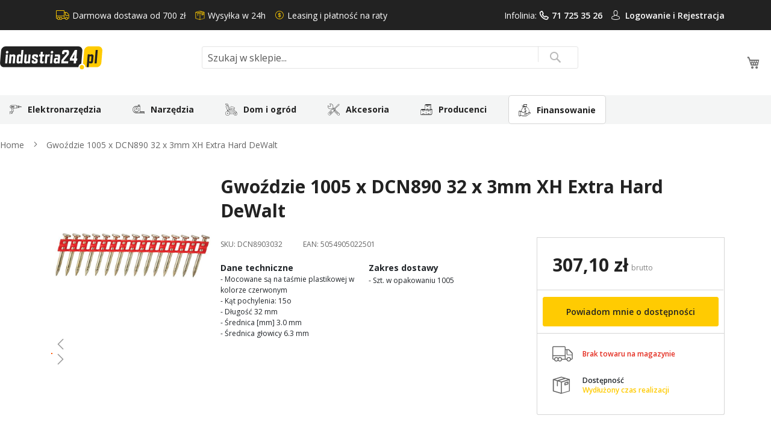

--- FILE ---
content_type: text/html; charset=UTF-8
request_url: https://www.industria24.pl/gwozdzie-1005-x-dcn890-32-x-3mm-xh-extra-hard-dewalt-dcn8903032
body_size: 29089
content:
<!doctype html>
<html lang="pl">
    <head prefix="og: http://ogp.me/ns# fb: http://ogp.me/ns/fb# product: http://ogp.me/ns/product#">
        <script>
    var LOCALE = 'pl\u002DPL';
    var BASE_URL = 'https\u003A\u002F\u002Fwww.industria24.pl\u002F';
    var require = {
        'baseUrl': 'https\u003A\u002F\u002Fwww.industria24.pl\u002Fstatic\u002Fversion1765365746\u002Ffrontend\u002FLocal\u002Fluma_child\u002Fpl_PL'
    };</script>        <meta charset="utf-8"/>
<meta name="title" content="Gwoździe 1005 x DCN890 32 x 3mm XH Extra Hard DeWalt"/>
<meta name="description" content="Gwoździe 1005 x DCN890 32 x 3mm XH Extra Hard DeWalt"/>
<meta name="keywords" content="Gwoździe,1005,x,DCN890,32,x,3mm,XH,Extra,Hard,DeWalt,DCN8903032,5054905022501"/>
<meta name="robots" content="INDEX,FOLLOW"/>
<meta name="viewport" content="width=device-width, initial-scale=1, maximum-scale=1.0, user-scalable=no"/>
<meta name="format-detection" content="telephone=no"/>
<title>Gwoździe 1005 x DCN890 32 x 3mm XH Extra Hard DeWalt</title>
<link  rel="stylesheet" type="text/css"  media="all" href="https://www.industria24.pl/static/version1765365746/_cache/merged/orig_0e720f9659a9a8531fafc739277bbb21.css" />
<link  rel="stylesheet" type="text/css"  media="screen and (min-width: 768px)" href="https://www.industria24.pl/static/version1765365746/frontend/Local/luma_child/pl_PL/css/styles-l.css" />

<link  rel="stylesheet" type="text/css"  media="all" href="https://www.industria24.pl/static/version1765365746/frontend/Local/luma_child/pl_PL/bootstrap-5/css/bootstrap.min.css" />
<link  rel="stylesheet" type="text/css"  media="all" href="https://www.industria24.pl/static/version1765365746/frontend/Local/luma_child/pl_PL/css/main.css" />
<script  type="text/javascript"  src="https://www.industria24.pl/static/version1765365746/frontend/Local/luma_child/pl_PL/requirejs/require.js"></script>
<script  type="text/javascript"  src="https://www.industria24.pl/static/version1765365746/frontend/Local/luma_child/pl_PL/mage/requirejs/mixins.js"></script>
<script  type="text/javascript"  src="https://www.industria24.pl/static/version1765365746/frontend/Local/luma_child/pl_PL/requirejs-config.js"></script>
<script  type="text/javascript"  src="https://www.industria24.pl/static/version1765365746/frontend/Local/luma_child/pl_PL/Smile_ElasticsuiteTracker/js/tracking.js"></script>
<script  type="text/javascript"  src="https://www.industria24.pl/static/version1765365746/frontend/Local/luma_child/pl_PL/js/menu.js"></script>
<script  type="text/javascript"  src="https://www.industria24.pl/static/version1765365746/frontend/Local/luma_child/pl_PL/Magedelight_Megamenu/js/megamenu/megamenu.js"></script>
<script  type="text/javascript"  src="https://www.industria24.pl/static/version1765365746/frontend/Local/luma_child/pl_PL/Magedelight_Megamenu/js/megamenu/burgermenu.js"></script>
<link rel="preload" as="font" crossorigin="anonymous" href="https://www.industria24.pl/static/version1765365746/frontend/Local/luma_child/pl_PL/fonts/opensans/light/opensans-300.woff2" />
<link rel="preload" as="font" crossorigin="anonymous" href="https://www.industria24.pl/static/version1765365746/frontend/Local/luma_child/pl_PL/fonts/opensans/regular/opensans-400.woff2" />
<link rel="preload" as="font" crossorigin="anonymous" href="https://www.industria24.pl/static/version1765365746/frontend/Local/luma_child/pl_PL/fonts/opensans/semibold/opensans-600.woff2" />
<link rel="preload" as="font" crossorigin="anonymous" href="https://www.industria24.pl/static/version1765365746/frontend/Local/luma_child/pl_PL/fonts/opensans/bold/opensans-700.woff2" />
<link rel="preload" as="font" crossorigin="anonymous" href="https://www.industria24.pl/static/version1765365746/frontend/Local/luma_child/pl_PL/fonts/Luma-Icons.woff2" />
<link  rel="dns-prefetch" href="http://fonts.googleapis.com" />
<link  rel="dns-prefetch" href="//fonts.gstatic.com" />
<link  rel="dns-prefetch" href="//www.google-analytics.com" />
<link  rel="dns-prefetch" href="//www.google.com" />
<link  rel="dns-prefetch" href="//www.googletagmanager.com" />
<link  rel="dns-prefetch" href="//www.facebook.com" />
<link  rel="dns-prefetch" href="//connect.facebook.net" />
<link  rel="icon" type="image/x-icon" href="https://www.industria24.pl/media/favicon/stores/1/favicon_industria24.png" />
<link  rel="shortcut icon" type="image/x-icon" href="https://www.industria24.pl/media/favicon/stores/1/favicon_industria24.png" />
<link  rel="canonical" href="https://www.industria24.pl/gwozdzie-1005-x-dcn890-32-x-3mm-xh-extra-hard-dewalt-dcn8903032" />
        
<!-- <script id="Cookiebot" src="https://consent.cookiebot.com/uc.js" data-cbid="51b600db-9468-452f-ab07-7bc3aca285b3" type="text/javascript" async></script> -->
<script id="Cookiebot" src="https://consent.cookiebot.com/uc.js" data-cbid="795483da-9c0d-4d9c-a26c-b326d1d66d61" type="text/javascript"></script>

<script>
	window.dataLayer = window.dataLayer || [];
	function gtag() {
		dataLayer.push(arguments);
	}
	gtag("consent", "default", {
		ad_user_data: "denied",
		ad_personalization: "denied",
		ad_storage: "denied",
		analytics_storage: "denied",
		functionality_storage: "denied",
		personalization_storage: "denied",
		security_storage: "granted",
		wait_for_update: 500,
	});
	gtag("set", "ads_data_redaction", true);
</script>

<!-- Google Tag Manager -->
<script>(function(w,d,s,l,i){w[l]=w[l]||[];w[l].push({'gtm.start':
new Date().getTime(),event:'gtm.js'});var f=d.getElementsByTagName(s)[0],
j=d.createElement(s),dl=l!='dataLayer'?'&l='+l:'';j.async=true;j.src=
'https://www.googletagmanager.com/gtm.js?id='+i+dl;f.parentNode.insertBefore(j,f);
})(window,document,'script','dataLayer','GTM-TTBWZLC');</script>
<!-- End Google Tag Manager -->

<script>
(function(w,d,s,i,dl){
    w._ceneo = w._ceneo || function () {
        (w._ceneo.e = w._ceneo.e || []).push(arguments);
    };
    dl = dl === undefined ? "dataLayer" : dl;
    var f = d.getElementsByTagName(s)[0],
        j = d.createElement(s);
    j.async = true; //Zmiana z defer na async
    j.src = "https://ssl.ceneo.pl/ct/v5/script.js?accountGuid=" + i + "&t=" + 
        Date.now() + (dl ? "&dl=" + dl : '');
    f.parentNode.insertBefore(j, f);
})(window, document, "script", "08b9c844-c98a-4dff-ba41-1b3ebc72e576");
</script>
<!--
<script type="text/javascript">
var _vbset = _vbset || [];
_vbset.push(['_account', 'VBT-30403-13734']);
_vbset.push(['_domain', 'https://industria24.pl']);
(function() {
	var vbt = document.createElement('script'); vbt.type = 'text/javascript'; vbt.async = true;
	vbt.src = ('https:' == document.location.protocol ? 'https://' : 'http://') + 'www.vbt.io/tracker?_account='+_vbset[0][1]+'&_domain='+_vbset[1][1];var s = document.getElementsByTagName('script')[0]; s.parentNode.insertBefore(vbt, s);
})();
</script>
-->
<meta property="og:type" content="product" />
<meta property="og:title"
      content="Gwo&#x017A;dzie&#x20;1005&#x20;x&#x20;DCN890&#x20;32&#x20;x&#x20;3mm&#x20;XH&#x20;Extra&#x20;Hard&#x20;DeWalt" />
<meta property="og:image"
      content="https://www.industria24.pl/media/catalog/product/cache/5f430d52b257e5f3489e2e52a4de2325/d/c/dcn8903032.jpg" />
<meta property="og:description"
      content="-&#x20;Szt.&#x20;w&#x20;opakowaniu&#x20;1005" />
<meta property="og:url" content="https://www.industria24.pl/gwozdzie-1005-x-dcn890-32-x-3mm-xh-extra-hard-dewalt-dcn8903032" />
    <meta property="product:price:amount" content="307.1"/>
    <meta property="product:price:currency"
      content="PLN"/>
    </head>
    <body data-container="body"
          data-mage-init='{"loaderAjax": {}, "loader": { "icon": "https://www.industria24.pl/static/version1765365746/frontend/Local/luma_child/pl_PL/images/loader-2.gif"}}'
        class="hide-registration-note page-products catalog-product-view product-gwozdzie-1005-x-dcn890-32-x-3mm-xh-extra-hard-dewalt-dcn8903032 page-layout-1column" id="html-body" itemtype="http://schema.org/Product" itemscope="itemscope">
        <!-- Google Tag Manager (noscript) -->
<noscript><iframe src="https://www.googletagmanager.com/ns.html?id=GTM-TTBWZLC"
                  height="0" width="0" style="display:none;visibility:hidden"></iframe></noscript>
<!-- End Google Tag Manager (noscript) -->

<div class="cookie-status-message" id="cookie-status">
    The store will not work correctly when cookies are disabled.</div>
<script type="text&#x2F;javascript">document.querySelector("#cookie-status").style.display = "none";</script>
<script type="text/x-magento-init">
    {
        "*": {
            "cookieStatus": {}
        }
    }
</script>

<script type="text/x-magento-init">
    {
        "*": {
            "mage/cookies": {
                "expires": null,
                "path": "\u002F",
                "domain": ".industria24.pl",
                "secure": true,
                "lifetime": "3600"
            }
        }
    }
</script>
    <noscript>
        <div class="message global noscript">
            <div class="content">
                <p>
                    <strong>Wygląda na to, że JavaScript jest wyłączony w twojej przeglądarce.</strong>
                    <span>
                        By w pełni cieszyć się naszą stroną, upewnij się, że włączyłeś JavaScript w swojej przeglądarce.                    </span>
                </p>
            </div>
        </div>
    </noscript>

<script>
    window.cookiesConfig = window.cookiesConfig || {};
    window.cookiesConfig.secure = true;
</script><script>    require.config({
        map: {
            '*': {
                wysiwygAdapter: 'mage/adminhtml/wysiwyg/tiny_mce/tinymce5Adapter'
            }
        }
    });</script><script>
    require.config({
        paths: {
            googleMaps: 'https\u003A\u002F\u002Fmaps.googleapis.com\u002Fmaps\u002Fapi\u002Fjs\u003Fv\u003D3\u0026key\u003D'
        },
        config: {
            'Magento_PageBuilder/js/utils/map': {
                style: ''
            },
            'Magento_PageBuilder/js/content-type/map/preview': {
                apiKey: '',
                apiKeyErrorMessage: 'You\u0020must\u0020provide\u0020a\u0020valid\u0020\u003Ca\u0020href\u003D\u0027https\u003A\u002F\u002Fwww.industria24.pl\u002Fadminhtml\u002Fsystem_config\u002Fedit\u002Fsection\u002Fcms\u002F\u0023cms_pagebuilder\u0027\u0020target\u003D\u0027_blank\u0027\u003EGoogle\u0020Maps\u0020API\u0020key\u003C\u002Fa\u003E\u0020to\u0020use\u0020a\u0020map.'
            },
            'Magento_PageBuilder/js/form/element/map': {
                apiKey: '',
                apiKeyErrorMessage: 'You\u0020must\u0020provide\u0020a\u0020valid\u0020\u003Ca\u0020href\u003D\u0027https\u003A\u002F\u002Fwww.industria24.pl\u002Fadminhtml\u002Fsystem_config\u002Fedit\u002Fsection\u002Fcms\u002F\u0023cms_pagebuilder\u0027\u0020target\u003D\u0027_blank\u0027\u003EGoogle\u0020Maps\u0020API\u0020key\u003C\u002Fa\u003E\u0020to\u0020use\u0020a\u0020map.'
            },
        }
    });
</script>

<script>
    require.config({
        shim: {
            'Magento_PageBuilder/js/utils/map': {
                deps: ['googleMaps']
            }
        }
    });
</script>
<div class="page-wrapper">
<meta http-equiv="Content-Security-Policy" content="style-src 'self' https://fonts.googleapis.com; font-src 'self' https://fonts.gstatic.com">

<div class="top">
    <div class="container">
        <div class="box-width main-fix head-position clearfix">
            <div class="row clearfix">
                <div class="header-icons content-header-top">
                    <div class="d-flex">
                        <div class="text-top icon_1">Darmowa dostawa od 700 zł</div>
                        <div class="text-top icon_2">Wysyłka w 24h</div>
                        <div class="me-auto text-top icon_3">Leasing i płatność na raty</div>

                        <div class="text-top">
                            <div class="text-account">Infolinia: <a class="icon_4" href="tel:717253526">71 725 35 26</a></div>
                        </div>
                        <div class="text-top text-user-account icon_5">
                                                            <a href="/customer/account/login/">Logowanie i </a>
                                <a href="/customer/account/create/">Rejestracja</a>
                                                    </div>
                    </div>
                </div>
            </div>
        </div>
    </div>
</div>
<link  rel="stylesheet" type="text/css"  media="all" href="https://cdnjs.cloudflare.com/ajax/libs/bxslider/4.2.15/jquery.bxslider.css" />
<script src="https://code.jquery.com/jquery-3.6.0.min.js"></script>
<script type="text/javascript" src="https://cdnjs.cloudflare.com/ajax/libs/bxslider/4.2.15/jquery.bxslider.min.js"></script>

<script>
    function SygmaCalcMain() {
        var zmienneM = document.getElementById('bnpcalcM');
        BNPTYPEM = zmienneM.dataset.bnptype;
        scartM = zmienneM.dataset.scart;
        SYGMAIDM = zmienneM.dataset.bnpid;
        window.open('https://irata.bnpparibas.pl/eshop-form/calc?RequestedAmount='+scartM+'&AgreementNo='+SYGMAIDM+'&CreditType='+BNPTYPEM, 'SygmaCalc', 'directories=no,location=no,menubar=no,resizable=yes,scrollbars=yes,status=no,toolbar=no');
    }
    jQuery(document).ready(function($) {
        $('.pagebuilder-slider').bxSlider({
            auto: true,
            pager: true,
			speed: 1500,
			pause: 8000,
            controls: true,
            infiniteLoop: true,
            minSlides: 1,
            maxSlides: 4,
            moveSlides: 1,
            preloadImages: 'all'
        });
    });
</script><header class="page-header"><div class="header content"><div class="col-12 columns">
    <a class="logo col-lg-3"
       href="https://www.industria24.pl/"
       title="Industria24 - sklep z narzędziami"
       aria-label="store logo">
        <img src="https://www.industria24.pl/media/logo.svg"
             title="Industria24&#x20;-&#x20;sklep&#x20;z&#x20;narz&#x0119;dziami"
             alt="Industria24&#x20;-&#x20;sklep&#x20;z&#x20;narz&#x0119;dziami"
            width="170"                    />
    </a>

    <div class="menu-button">
        <span data-action="toggle-nav" class="action nav-toggle"><span></span></span>
    </div>


<div class="block block-search">
    <div class="block block-title">
        <strong>Search</strong>
    </div>

    <div class="block block-content">
        <form
            id="minisearch-form-top-search"
            class="form minisearch"
            action="https://www.industria24.pl/catalogsearch/result/"
            method="get"
        >
            <div class="field search">
                <label class="label active" for="minisearch-input-top-search" data-role="minisearch-label">
                    <span>Search</span>
                </label>

                <div class="control">
                    <input
                        id="minisearch-input-top-search"
                        type="text"
                        name="q"
                        value=""
                        placeholder="Szukaj w sklepie..."
                        class="input-text"
                        maxlength="128"
                        role="combobox"
                        aria-haspopup="false"
                        aria-autocomplete="both"
                        aria-expanded="false"
                        autocomplete="off"
                        data-block="autocomplete-form"
                        data-mage-init="&#x7B;&quot;quickSearch&quot;&#x3A;&#x7B;&quot;formSelector&quot;&#x3A;&quot;&#x23;minisearch-form-top-search&quot;,&quot;url&quot;&#x3A;&quot;https&#x3A;&#x5C;&#x2F;&#x5C;&#x2F;www.industria24.pl&#x5C;&#x2F;search&#x5C;&#x2F;ajax&#x5C;&#x2F;suggest&#x5C;&#x2F;&quot;,&quot;destinationSelector&quot;&#x3A;&quot;&#x23;minisearch-autocomplete-top-search&quot;,&quot;templates&quot;&#x3A;&#x7B;&quot;term&quot;&#x3A;&#x7B;&quot;title&quot;&#x3A;&quot;Szukane&#x20;has&#x5C;u0142o&quot;,&quot;template&quot;&#x3A;&quot;Smile_ElasticsuiteCore&#x5C;&#x2F;autocomplete&#x5C;&#x2F;term&quot;&#x7D;,&quot;product&quot;&#x3A;&#x7B;&quot;title&quot;&#x3A;&quot;Produkty&quot;,&quot;template&quot;&#x3A;&quot;Smile_ElasticsuiteCatalog&#x5C;&#x2F;autocomplete&#x5C;&#x2F;product&quot;&#x7D;,&quot;category&quot;&#x3A;&#x7B;&quot;title&quot;&#x3A;&quot;Kategorie&quot;,&quot;template&quot;&#x3A;&quot;Smile_ElasticsuiteCatalog&#x5C;&#x2F;autocomplete&#x5C;&#x2F;category&quot;&#x7D;,&quot;product_attribute&quot;&#x3A;&#x7B;&quot;title&quot;&#x3A;&quot;Cechy&quot;,&quot;template&quot;&#x3A;&quot;Smile_ElasticsuiteCatalog&#x5C;&#x2F;autocomplete&#x5C;&#x2F;product-attribute&quot;,&quot;titleRenderer&quot;&#x3A;&quot;Smile_ElasticsuiteCatalog&#x5C;&#x2F;js&#x5C;&#x2F;autocomplete&#x5C;&#x2F;product-attribute&quot;&#x7D;&#x7D;,&quot;priceFormat&quot;&#x3A;&#x7B;&quot;pattern&quot;&#x3A;&quot;&#x25;s&#x5C;u00a0z&#x5C;u0142&quot;,&quot;precision&quot;&#x3A;2,&quot;requiredPrecision&quot;&#x3A;2,&quot;decimalSymbol&quot;&#x3A;&quot;,&quot;,&quot;groupSymbol&quot;&#x3A;&quot;&#x5C;u00a0&quot;,&quot;groupLength&quot;&#x3A;3,&quot;integerRequired&quot;&#x3A;false&#x7D;,&quot;minSearchLength&quot;&#x3A;&quot;2&quot;&#x7D;&#x7D;"
                    />

                    <div id="minisearch-autocomplete-top-search" class="search-autocomplete"></div>

                                    </div>
            </div>

            <div class="actions">
                <button
                    type="submit"
                    title="Search"
                    class="action search"
                >
                    <span>Search</span>
                </button>
            </div>
        </form>
    </div>
</div>

<div data-block="minicart" class="minicart-wrapper">
    <a class="action showcart" href="https://www.industria24.pl/checkout/cart/"
       data-bind="scope: 'minicart_content'">
        <span class="text">Mój koszyk</span>
        <span class="counter qty empty"
              data-bind="css: { empty: !!getCartParam('summary_count') == false && !isLoading() },
               blockLoader: isLoading">
            <span class="counter-number">
                <!-- ko if: getCartParam('summary_count') -->
                <!-- ko text: getCartParam('summary_count').toLocaleString(window.LOCALE) --><!-- /ko -->
                <!-- /ko -->
            </span>
            <span class="counter-label">
            <!-- ko if: getCartParam('summary_count') -->
                <!-- ko text: getCartParam('summary_count').toLocaleString(window.LOCALE) --><!-- /ko -->
                <!-- ko i18n: 'items' --><!-- /ko -->
            <!-- /ko -->
            </span>
        </span>
    </a>
            <div class="block block-minicart"
             data-role="dropdownDialog"
             data-mage-init='{"dropdownDialog":{
                "appendTo":"[data-block=minicart]",
                "triggerTarget":".showcart",
                "timeout": "2000",
                "closeOnMouseLeave": false,
                "closeOnEscape": true,
                "triggerClass":"active",
                "parentClass":"active",
                "buttons":[]}}'>
            <div id="minicart-content-wrapper" data-bind="scope: 'minicart_content'">
                <!-- ko template: getTemplate() --><!-- /ko -->
            </div>
                    </div>
        <script>window.checkout = {"shoppingCartUrl":"https:\/\/www.industria24.pl\/checkout\/cart\/","checkoutUrl":"https:\/\/www.industria24.pl\/checkout\/","updateItemQtyUrl":"https:\/\/www.industria24.pl\/checkout\/sidebar\/updateItemQty\/","removeItemUrl":"https:\/\/www.industria24.pl\/checkout\/sidebar\/removeItem\/","imageTemplate":"Magento_Catalog\/product\/image_with_borders","baseUrl":"https:\/\/www.industria24.pl\/","minicartMaxItemsVisible":3,"websiteId":"1","maxItemsToDisplay":10,"storeId":"1","storeGroupId":"1","customerLoginUrl":"https:\/\/www.industria24.pl\/customer\/account\/login\/referer\/aHR0cHM6Ly93d3cuaW5kdXN0cmlhMjQucGwvZ3dvemR6aWUtMTAwNS14LWRjbjg5MC0zMi14LTNtbS14aC1leHRyYS1oYXJkLWRld2FsdC1kY244OTAzMDMy\/","isRedirectRequired":false,"autocomplete":"off","captcha":{"user_login":{"isCaseSensitive":false,"imageHeight":50,"imageSrc":"","refreshUrl":"https:\/\/www.industria24.pl\/captcha\/refresh\/","isRequired":false,"timestamp":1769899353}}}</script>    <script type="text/x-magento-init">
    {
        "[data-block='minicart']": {
            "Magento_Ui/js/core/app": {"components":{"minicart_content":{"children":{"subtotal.container":{"children":{"subtotal":{"children":{"subtotal.totals":{"config":{"display_cart_subtotal_incl_tax":1,"display_cart_subtotal_excl_tax":0,"template":"Magento_Tax\/checkout\/minicart\/subtotal\/totals"},"children":{"subtotal.totals.msrp":{"component":"Magento_Msrp\/js\/view\/checkout\/minicart\/subtotal\/totals","config":{"displayArea":"minicart-subtotal-hidden","template":"Magento_Msrp\/checkout\/minicart\/subtotal\/totals"}}},"component":"Magento_Tax\/js\/view\/checkout\/minicart\/subtotal\/totals"}},"component":"uiComponent","config":{"template":"Magento_Checkout\/minicart\/subtotal"}}},"component":"uiComponent","config":{"displayArea":"subtotalContainer"}},"item.renderer":{"component":"Magento_Checkout\/js\/view\/cart-item-renderer","config":{"displayArea":"defaultRenderer","template":"Magento_Checkout\/minicart\/item\/default"},"children":{"item.image":{"component":"Magento_Catalog\/js\/view\/image","config":{"template":"Magento_Catalog\/product\/image","displayArea":"itemImage"}},"checkout.cart.item.price.sidebar":{"component":"uiComponent","config":{"template":"Magento_Checkout\/minicart\/item\/price","displayArea":"priceSidebar"}}}},"extra_info":{"component":"uiComponent","config":{"displayArea":"extraInfo"}},"promotion":{"component":"uiComponent","config":{"displayArea":"promotion"}}},"config":{"itemRenderer":{"default":"defaultRenderer","simple":"defaultRenderer","virtual":"defaultRenderer"},"template":"Magento_Checkout\/minicart\/content"},"component":"Magento_Checkout\/js\/view\/minicart"}},"types":[]}        },
        "*": {
            "Magento_Ui/js/block-loader": "https\u003A\u002F\u002Fwww.industria24.pl\u002Fstatic\u002Fversion1765365746\u002Ffrontend\u002FLocal\u002Fluma_child\u002Fpl_PL\u002Fimages\u002Floader\u002D1.gif"
        }
    }
    </script>
</div>
</div></header>    <div class="sections nav-sections">
                <div class="section-items nav-sections-items"
             data-mage-init='{"tabs":{"openedState":"active"}}'>
                                            <div class="section-item-title nav-sections-item-title"
                     data-role="collapsible">
                    <a class="nav-sections-item-switch"
                       data-toggle="switch" href="#store.menu">
                        Menu                    </a>
                </div>
                <div class="section-item-content nav-sections-item-content"
                     id="store.menu"
                     data-role="content">
                    
<div class="menu-container horizontal-menu">
    <div data-action="navigation" class="menu horizontal left ">
        <ul class="md-top-menu-items">
            <li class=" thumb-elektronarzedzia dropdown menu-dropdown-icon category-item nav-408"> <a href="https://www.industria24.pl/elektronarzedzia"> <span class="megaitemicons"></span> Elektronarzędzia </a> <ul class="animated fadeIn column1 " style="animation-duration: 0.7s;"> <li class="megaStaticBlock menu-content "> <ul class="column4 child-level-1"><li class="category-item nav-408-186 "><a href="https://www.industria24.pl/elektronarzedzia/agregaty-pradotworcze">Agregaty prądotwórcze</a></li><li class="category-item nav-408-16 "><a href="https://www.industria24.pl/elektronarzedzia/bruzdownice">Bruzdownice</a><ul class="child-level-2"><li class="category-item nav-408-765 "><a href="https://www.industria24.pl/elektronarzedzia/bruzdownice/bruzdownice-do-betonu">Bruzdownice do betonu</a></li><li class="category-item nav-408-768 "><a href="https://www.industria24.pl/elektronarzedzia/bruzdownice/bruzdownice-do-kabli">Bruzdownice do kabli</a></li></ul></li><li class="category-item nav-408-510 "><a href="https://www.industria24.pl/elektronarzedzia/dlutownice">Dłutownice</a></li><li class="category-item nav-408-617 "><a href="https://www.industria24.pl/elektronarzedzia/frezarki">Frezarki</a><ul class="child-level-2"><li class="category-item nav-408-760 "><a href="https://www.industria24.pl/elektronarzedzia/frezarki/frezarki-do-drewna">Frezarki do drewna</a></li><li class="category-item nav-408-761 "><a href="https://www.industria24.pl/elektronarzedzia/frezarki/frezarki-do-metalu">Frezarki do metalu</a></li></ul></li><li class="category-item nav-408-23 "><a href="https://www.industria24.pl/elektronarzedzia/gwintownice">Gwintownice</a></li><li class="category-item nav-408-22 "><a href="https://www.industria24.pl/elektronarzedzia/gwinciarki">Gwinciarki</a></li><li class="category-item nav-408-632 "><a href="https://www.industria24.pl/elektronarzedzia/gwozdziarki">Gwoździarki</a></li><li class="category-item nav-408-25 "><a href="https://www.industria24.pl/elektronarzedzia/klucze-udarowe">Klucze udarowe</a></li><li class="category-item nav-408-630 "><a href="https://www.industria24.pl/elektronarzedzia/kompresory">Kompresory</a></li><li class="category-item nav-408-27 "><a href="https://www.industria24.pl/elektronarzedzia/mieszarki-i-mieszalniki">Mieszarki i mieszalniki</a></li><li class="category-item nav-408-618 "><a href="https://www.industria24.pl/elektronarzedzia/mloty-udarowo-obrotowe-mlotowiertarki">Młoty udarowo-obrotowe/młotowiertarki</a></li><li class="category-item nav-408-629 "><a href="https://www.industria24.pl/elektronarzedzia/mloty-wyburzeniowe-udarowe">Młoty wyburzeniowe / udarowe</a></li><li class="category-item nav-408-448 "><a href="https://www.industria24.pl/elektronarzedzia/nagrzewnice">Nagrzewnice</a></li><li class="category-item nav-408-636 "><a href="https://www.industria24.pl/elektronarzedzia/czyszczenie-rur-i-kanalizacji">Czyszczenie rur i kanalizacji</a></li><li class="category-item nav-408-597 "><a href="https://www.industria24.pl/elektronarzedzia/narzedzia-wielofunkcyjne">Narzędzia wielofunkcyjne</a></li><li class="category-item nav-408-626 "><a href="https://www.industria24.pl/elektronarzedzia/nitownice">Nitownice</a></li><li class="category-item nav-408-619 "><a href="https://www.industria24.pl/elektronarzedzia/nozyce-elektryczne-do-blachy">Nożyce elektryczne do blachy</a></li><li class="category-item nav-408-628 "><a href="https://www.industria24.pl/elektronarzedzia/odciagi-wiorow">Odciągi wiórów</a></li><li class="category-item nav-408-40 "><a href="https://www.industria24.pl/elektronarzedzia/odkurzacze">Odkurzacze</a><ul class="child-level-2"><li class="category-item nav-408-762 "><a href="https://www.industria24.pl/elektronarzedzia/odkurzacze/odkurzacze-przemyslowe">Odkurzacze przemysłowe</a></li><li class="category-item nav-408-767 "><a href="https://www.industria24.pl/elektronarzedzia/odkurzacze/odkurzacze-samochodowe">Odkurzacze samochodowe</a></li></ul></li><li class="category-item nav-408-41 "><a href="https://www.industria24.pl/elektronarzedzia/opalarki">Opalarki</a><ul class="child-level-2"><li class="category-item nav-408-766 "><a href="https://www.industria24.pl/elektronarzedzia/opalarki/opalarki-elektryczne">Opalarki elektryczne</a></li></ul></li><li class="category-item nav-408-627 "><a href="https://www.industria24.pl/elektronarzedzia/ostrzalki">Ostrzałki</a></li><li class="category-item nav-408-620 "><a href="https://www.industria24.pl/elektronarzedzia/pilarki-i-pily">Pilarki i piły</a></li><li class="category-item nav-408-74 "><a href="https://www.industria24.pl/elektronarzedzia/polerki">Polerki</a></li><li class="category-item nav-408-63 "><a href="https://www.industria24.pl/elektronarzedzia/przecinarki">Przecinarki</a></li><li class="category-item nav-408-607 "><a href="https://www.industria24.pl/elektronarzedzia/radia-budowlane">Radia budowlane</a></li><li class="category-item nav-408-68 "><a href="https://www.industria24.pl/elektronarzedzia/pistolety">Pistolety</a></li><li class="category-item nav-408-69 "><a href="https://www.industria24.pl/elektronarzedzia/strugi">Strugi</a><ul class="child-level-2"><li class="category-item nav-408-70 "><a href="https://www.industria24.pl/elektronarzedzia/strugi/strugi-elektryczne">Strugi elektryczne</a></li><li class="category-item nav-408-71 "><a href="https://www.industria24.pl/elektronarzedzia/strugi/strugi-akumulatorowe">Strugi akumulatorowe</a></li><li class="category-item nav-408-1170 "><a href="https://www.industria24.pl/elektronarzedzia/strugi/grubosciowki">Grubościówki</a></li></ul></li><li class="category-item nav-408-73 "><a href="https://www.industria24.pl/elektronarzedzia/szlifierki">Szlifierki</a><ul class="child-level-2"><li class="category-item nav-408-75 "><a href="https://www.industria24.pl/elektronarzedzia/szlifierki/pilniki-tasmowe">Pilniki taśmowe</a></li><li class="category-item nav-408-76 "><a href="https://www.industria24.pl/elektronarzedzia/szlifierki/szlifierki-do-betonu">Szlifierki do betonu</a></li><li class="category-item nav-408-86 "><a href="https://www.industria24.pl/elektronarzedzia/szlifierki/szlifierki-katowe">Szlifierki kątowe</a></li><li class="category-item nav-408-87 "><a href="https://www.industria24.pl/elektronarzedzia/szlifierki/szlifierki-mimosrodowe">Szlifierki mimośrodowe</a></li><li class="category-item nav-408-88 "><a href="https://www.industria24.pl/elektronarzedzia/szlifierki/szlifierki-do-gladzi-gipsowych">Szlifierki do gładzi gipsowych</a></li><li class="category-item nav-408-90 "><a href="https://www.industria24.pl/elektronarzedzia/szlifierki/szlifierki-oscylacyjne">Szlifierki oscylacyjne</a></li><li class="category-item nav-408-92 "><a href="https://www.industria24.pl/elektronarzedzia/szlifierki/szlifierki-proste">Szlifierki proste</a></li><li class="category-item nav-408-93 "><a href="https://www.industria24.pl/elektronarzedzia/szlifierki/szlifierki-rotacyjne">Szlifierki rotacyjne</a></li><li class="category-item nav-408-511 "><a href="https://www.industria24.pl/elektronarzedzia/szlifierki/szlifierki-szczotkowe">Szlifierki szczotkowe</a></li><li class="category-item nav-408-95 "><a href="https://www.industria24.pl/elektronarzedzia/szlifierki/szlifierki-stolowe">Szlifierki stołowe</a></li><li class="category-item nav-408-96 "><a href="https://www.industria24.pl/elektronarzedzia/szlifierki/szlifierki-tasmowe">Szlifierki taśmowe</a></li><li class="category-item nav-408-518 "><a href="https://www.industria24.pl/elektronarzedzia/szlifierki/satyniarki">Satyniarki</a></li><li class="category-item nav-408-621 "><a href="https://www.industria24.pl/elektronarzedzia/szlifierki/szlifierki-akumulatorowe">Szlifierki akumulatorowe</a></li></ul></li><li class="category-item nav-408-631 "><a href="https://www.industria24.pl/elektronarzedzia/sztyfciarki">Sztyfciarki</a></li><li class="category-item nav-408-635 "><a href="https://www.industria24.pl/elektronarzedzia/ukosowarki">Ukosowarki</a></li><li class="category-item nav-408-111 "><a href="https://www.industria24.pl/elektronarzedzia/wkretarki">Wkrętarki</a><ul class="child-level-2"><li class="category-item nav-408-116 "><a href="https://www.industria24.pl/elektronarzedzia/wkretarki/wkretarki-udarowe">Wkrętarki udarowe</a></li><li class="category-item nav-408-507 "><a href="https://www.industria24.pl/elektronarzedzia/wkretarki/wiertarko-wkretarki">Wiertarko-wkrętarki</a></li></ul></li><li class="category-item nav-408-638 "><a href="https://www.industria24.pl/elektronarzedzia/wykrywacze">Wykrywacze</a></li><li class="category-item nav-408-119 "><a href="https://www.industria24.pl/elektronarzedzia/wyrzynarki">Wyrzynarki</a><ul class="child-level-2"><li class="category-item nav-408-120 "><a href="https://www.industria24.pl/elektronarzedzia/wyrzynarki/wyrzynarki-elektryczne">Wyrzynarki elektryczne</a></li><li class="category-item nav-408-121 "><a href="https://www.industria24.pl/elektronarzedzia/wyrzynarki/wyrzynarki-akumulatorowe">Wyrzynarki akumulatorowe</a></li></ul></li><li class="category-item nav-408-623 "><a href="https://www.industria24.pl/elektronarzedzia/wiertarki">Wiertarki</a></li><li class="category-item nav-408-625 "><a href="https://www.industria24.pl/elektronarzedzia/wiertnice">Wiertnice</a></li><li class="category-item nav-408-637 "><a href="https://www.industria24.pl/elektronarzedzia/zaciskarki-i-prasy">Zaciskarki i prasy</a></li><li class="category-item nav-408-624 "><a href="https://www.industria24.pl/elektronarzedzia/zakretarki-udarowe">Zakrętarki udarowe</a></li><li class="category-item nav-408-123 "><a href="https://www.industria24.pl/elektronarzedzia/zszywacze">Zszywacze</a><ul class="child-level-2"><li class="category-item nav-408-515 "><a href="https://www.industria24.pl/elektronarzedzia/zszywacze/zszywacze-elektryczne">Zszywacze elektryczne</a></li><li class="category-item nav-408-516 "><a href="https://www.industria24.pl/elektronarzedzia/zszywacze/zszywacze-akumulatorowe">Zszywacze akumulatorowe</a></li><li class="category-item nav-408-903 "><a href="https://www.industria24.pl/elektronarzedzia/zszywacze/zszywacze-pneumatyczne">Zszywacze pneumatyczne</a></li><li class="category-item nav-408-904 "><a href="https://www.industria24.pl/elektronarzedzia/zszywacze/zszywacze-do-drewna">Zszywacze do drewna</a></li><li class="category-item nav-408-905 "><a href="https://www.industria24.pl/elektronarzedzia/zszywacze/zszywacze-tapicerskie">Zszywacze tapicerskie</a></li><li class="category-item nav-408-907 "><a href="https://www.industria24.pl/elektronarzedzia/zszywacze/zszywacze-do-kartonow">Zszywacze do kartonów</a></li></ul></li><li class="category-item nav-408-122 "><a href="https://www.industria24.pl/elektronarzedzia/agregaty-malarskie">Agregaty malarskie</a></li><li class="category-item nav-408-1131 "><a href="https://www.industria24.pl/elektronarzedzia/tokarki">Tokarki</a></li><li class="category-item nav-408-1169 "><a href="https://www.industria24.pl/elektronarzedzia/zageszczarki">Zagęszczarki</a></li><li class="category-item nav-408-1175 "><a href="https://www.industria24.pl/elektronarzedzia/wibratory">Wibratory</a><ul class="child-level-2"><li class="category-item nav-408-1177 "><a href="https://www.industria24.pl/elektronarzedzia/wibratory/wibratory-do-betonu">Wibratory do betonu</a></li><li class="category-item nav-408-1176 "><a href="https://www.industria24.pl/elektronarzedzia/wibratory/wibratory-do-plytek">Wibratory do płytek</a></li></ul></li><li class="category-item nav-408-1185 "><a href="https://www.industria24.pl/elektronarzedzia/ukosnice">Ukośnice</a></li><li class="category-item nav-408-1188 "><a href="https://www.industria24.pl/elektronarzedzia/oczyszczacze-powietrza">Oczyszczacze powietrza</a></li></ul> </li> </ul> </li><li class=" thumb-narzedzia dropdown menu-dropdown-icon category-item nav-409"> <a href="https://www.industria24.pl/narzedzia"> <span class="megaitemicons"></span> Narzędzia </a> <ul class="animated fadeIn column1 " style="animation-duration: 0.7s;"> <li class="megaStaticBlock menu-content "> <ul class="column4 child-level-1"><li class="category-item nav-409-6 "><a href="https://www.industria24.pl/narzedzia/narzedzia-pomiarowe">Narzędzia pomiarowe</a><ul class="child-level-2"><li class="category-item nav-409-146 "><a href="https://www.industria24.pl/narzedzia/narzedzia-pomiarowe/dalmierze">Dalmierze</a></li><li class="category-item nav-409-1034 "><a href="https://www.industria24.pl/narzedzia/narzedzia-pomiarowe/drogomierze">Drogomierze</a></li><li class="category-item nav-409-556 "><a href="https://www.industria24.pl/narzedzia/narzedzia-pomiarowe/kamery-inspekcyjne">Kamery inspekcyjne</a></li><li class="category-item nav-409-658 "><a href="https://www.industria24.pl/narzedzia/narzedzia-pomiarowe/kamery-termowizyjne">Kamery termowizyjne</a></li><li class="category-item nav-409-162 "><a href="https://www.industria24.pl/narzedzia/narzedzia-pomiarowe/katomierze">Kątomierze</a></li><li class="category-item nav-409-656 "><a href="https://www.industria24.pl/narzedzia/narzedzia-pomiarowe/katowniki">Kątowniki</a></li><li class="category-item nav-409-662 "><a href="https://www.industria24.pl/narzedzia/narzedzia-pomiarowe/kredy-traserskie">Kredy traserskie</a></li><li class="category-item nav-409-150 "><a href="https://www.industria24.pl/narzedzia/narzedzia-pomiarowe/lasery">Lasery</a></li><li class="category-item nav-409-160 "><a href="https://www.industria24.pl/narzedzia/narzedzia-pomiarowe/miary-i-tasmy-miernicze">Miary i taśmy miernicze</a></li><li class="category-item nav-409-659 "><a href="https://www.industria24.pl/narzedzia/narzedzia-pomiarowe/mierniki-wilgotnosci">Mierniki wilgotności</a></li><li class="category-item nav-409-664 "><a href="https://www.industria24.pl/narzedzia/narzedzia-pomiarowe/piony-murarskie">Piony murarskie</a></li><li class="category-item nav-409-1032 "><a href="https://www.industria24.pl/narzedzia/narzedzia-pomiarowe/pirometry">Pirometry</a></li><li class="category-item nav-409-657 "><a href="https://www.industria24.pl/narzedzia/narzedzia-pomiarowe/pompy-do-prob-cisnieniowych">Pompy do prób ciśnieniowych</a></li><li class="category-item nav-409-1164 "><a href="https://www.industria24.pl/narzedzia/narzedzia-pomiarowe/poziomnice-i-laty">Poziomnice i łaty</a></li><li class="category-item nav-409-156 "><a href="https://www.industria24.pl/narzedzia/narzedzia-pomiarowe/przymiary">Przymiary</a></li><li class="category-item nav-409-158 "><a href="https://www.industria24.pl/narzedzia/narzedzia-pomiarowe/statywy">Statywy</a></li><li class="category-item nav-409-159 "><a href="https://www.industria24.pl/narzedzia/narzedzia-pomiarowe/suwmiarki">Suwmiarki</a></li><li class="category-item nav-409-661 "><a href="https://www.industria24.pl/narzedzia/narzedzia-pomiarowe/szczelinomierze">Szczelinomierze</a></li><li class="category-item nav-409-663 "><a href="https://www.industria24.pl/narzedzia/narzedzia-pomiarowe/sznury-murarskie">Sznury murarskie</a></li><li class="category-item nav-409-665 "><a href="https://www.industria24.pl/narzedzia/narzedzia-pomiarowe/sznury-traserskie">Sznury traserskie</a></li><li class="category-item nav-409-660 "><a href="https://www.industria24.pl/narzedzia/narzedzia-pomiarowe/tyczki-geodezyjne">Tyczki geodezyjne</a></li></ul></li><li class="category-item nav-409-639 "><a href="https://www.industria24.pl/narzedzia/narzedzia-reczne">Narzędzia ręczne</a><ul class="child-level-2"><li class="category-item nav-409-643 "><a href="https://www.industria24.pl/narzedzia/narzedzia-reczne/chwytaki-i-przyssawki">Chwytaki i przyssawki</a></li><li class="category-item nav-409-217 "><a href="https://www.industria24.pl/narzedzia/narzedzia-reczne/dluta-reczne">Dłuta ręczne</a></li><li class="category-item nav-409-640 "><a href="https://www.industria24.pl/narzedzia/narzedzia-reczne/drabiny">Drabiny</a></li><li class="category-item nav-409-218 "><a href="https://www.industria24.pl/narzedzia/narzedzia-reczne/gwintowniki">Gwintowniki</a></li><li class="category-item nav-409-219 "><a href="https://www.industria24.pl/narzedzia/narzedzia-reczne/imadla">Imadła</a></li><li class="category-item nav-409-220 "><a href="https://www.industria24.pl/narzedzia/narzedzia-reczne/klucze">Klucze</a></li><li class="category-item nav-409-642 "><a href="https://www.industria24.pl/narzedzia/narzedzia-reczne/kombinerki">Kombinerki</a></li><li class="category-item nav-409-547 "><a href="https://www.industria24.pl/narzedzia/narzedzia-reczne/lomy">Łomy</a></li><li class="category-item nav-409-229 "><a href="https://www.industria24.pl/narzedzia/narzedzia-reczne/mlotki">Młotki</a></li><li class="category-item nav-409-230 "><a href="https://www.industria24.pl/narzedzia/narzedzia-reczne/narzynki">Narzynki</a></li><li class="category-item nav-409-649 "><a href="https://www.industria24.pl/narzedzia/narzedzia-reczne/nitownice-reczne">Nitownice ręczne</a></li><li class="category-item nav-409-1165 "><a href="https://www.industria24.pl/narzedzia/narzedzia-reczne/noze">Noże</a></li><li class="category-item nav-409-644 "><a href="https://www.industria24.pl/narzedzia/narzedzia-reczne/nozyce">Nożyce</a></li><li class="category-item nav-409-1152 "><a href="https://www.industria24.pl/narzedzia/narzedzia-reczne/obcinaki">Obcinaki</a></li><li class="category-item nav-409-1091 "><a href="https://www.industria24.pl/narzedzia/narzedzia-reczne/pace-i-kielnie">Pace i kielnie</a></li><li class="category-item nav-409-234 "><a href="https://www.industria24.pl/narzedzia/narzedzia-reczne/pilniki">Pilniki</a></li><li class="category-item nav-409-235 "><a href="https://www.industria24.pl/narzedzia/narzedzia-reczne/pily-reczne">Piły ręczne</a></li><li class="category-item nav-409-651 "><a href="https://www.industria24.pl/narzedzia/narzedzia-reczne/pistolety-do-pianki">Pistolety do pianki</a></li><li class="category-item nav-409-236 "><a href="https://www.industria24.pl/narzedzia/narzedzia-reczne/przecinaki-do-metalu-slusarkie">Przecinaki do metalu, ślusarkie</a></li><li class="category-item nav-409-652 "><a href="https://www.industria24.pl/narzedzia/narzedzia-reczne/przecinarki-reczne">Przecinarki ręczne</a></li><li class="category-item nav-409-653 "><a href="https://www.industria24.pl/narzedzia/narzedzia-reczne/skrobaki">Skrobaki</a></li><li class="category-item nav-409-237 "><a href="https://www.industria24.pl/narzedzia/narzedzia-reczne/szczypce">Szczypce</a></li><li class="category-item nav-409-654 "><a href="https://www.industria24.pl/narzedzia/narzedzia-reczne/tasmy-malarskie">Taśmy malarskie</a></li><li class="category-item nav-409-243 "><a href="https://www.industria24.pl/narzedzia/narzedzia-reczne/wkretaki-wykretaki-wybijaki">Wkrętaki, wykrętaki, wybijaki</a></li><li class="category-item nav-409-655 "><a href="https://www.industria24.pl/narzedzia/narzedzia-reczne/wyciskacze-do-silikonu">Wyciskacze do silikonu</a></li><li class="category-item nav-409-641 "><a href="https://www.industria24.pl/narzedzia/narzedzia-reczne/zestawy-naprawcze">Zestawy naprawcze</a></li><li class="category-item nav-409-574 "><a href="https://www.industria24.pl/narzedzia/narzedzia-reczne/zestawy-narzedzi">Zestawy narzędzi</a></li><li class="category-item nav-409-460 "><a href="https://www.industria24.pl/narzedzia/narzedzia-reczne/zaciski-sciski">Zaciski, ściski</a></li><li class="category-item nav-409-650 "><a href="https://www.industria24.pl/narzedzia/narzedzia-reczne/zszywacze-reczne">Zszywacze ręczne</a></li></ul></li><li class="category-item nav-409-667 "><a href="https://www.industria24.pl/narzedzia/narzedzia-motoryzacyjne">Narzędzia motoryzacyjne</a><ul class="child-level-2"><li class="category-item nav-409-668 "><a href="https://www.industria24.pl/narzedzia/narzedzia-motoryzacyjne/linki-holownicze">Linki holownicze</a></li><li class="category-item nav-409-669 "><a href="https://www.industria24.pl/narzedzia/narzedzia-motoryzacyjne/lusterka-inspekcyjne">Lusterka inspekcyjne</a></li><li class="category-item nav-409-670 "><a href="https://www.industria24.pl/narzedzia/narzedzia-motoryzacyjne/klucze-motoryzacyjne">Klucze motoryzacyjne</a></li><li class="category-item nav-409-671 "><a href="https://www.industria24.pl/narzedzia/narzedzia-motoryzacyjne/podnosniki">Podnośniki</a></li><li class="category-item nav-409-672 "><a href="https://www.industria24.pl/narzedzia/narzedzia-motoryzacyjne/smarownice">Smarownice</a></li><li class="category-item nav-409-673 "><a href="https://www.industria24.pl/narzedzia/narzedzia-motoryzacyjne/sciagacze">Ściągacze</a></li></ul></li><li class="category-item nav-409-1157 "><a href="https://www.industria24.pl/narzedzia/narzedzia-pneumatyczne">Narzędzia pneumatyczne</a><ul class="child-level-2"><li class="category-item nav-409-1158 "><a href="https://www.industria24.pl/narzedzia/narzedzia-pneumatyczne/mloty-dlutujace-pneumatyczne">Młoty dłutujące pneumatyczne</a></li></ul></li></ul> </li> </ul> </li><li class=" thumb-dom-i-ogrod dropdown menu-dropdown-icon category-item nav-410"> <a href="https://www.industria24.pl/dom-i-ogrod"> <span class="megaitemicons"></span> Dom i ogród </a> <ul class="animated fadeIn column1 " style="animation-duration: 0.7s;"> <li class="megaStaticBlock menu-content "> <ul class="column4 child-level-1"><li class="category-item nav-410-203 "><a href="https://www.industria24.pl/dom-i-ogrod/aeratory">Aeratory</a></li><li class="category-item nav-410-500 "><a href="https://www.industria24.pl/dom-i-ogrod/dmuchawy">Dmuchawy</a></li><li class="category-item nav-410-1172 "><a href="https://www.industria24.pl/dom-i-ogrod/glebogryzarki">Glebogryzarki</a></li><li class="category-item nav-410-676 "><a href="https://www.industria24.pl/dom-i-ogrod/hydronetki">Hydronetki</a></li><li class="category-item nav-410-204 "><a href="https://www.industria24.pl/dom-i-ogrod/kosiarki-do-trawy">Kosiarki do trawy</a><ul class="child-level-2"><li class="category-item nav-410-327 "><a href="https://www.industria24.pl/dom-i-ogrod/kosiarki/kosiarki-akumulatorowe">Kosiarki akumulatorowe</a></li><li class="category-item nav-410-325 "><a href="https://www.industria24.pl/dom-i-ogrod/kosiarki/kosiarki-elektryczne">Kosiarki elektryczne</a></li><li class="category-item nav-410-326 "><a href="https://www.industria24.pl/dom-i-ogrod/kosiarki/kosiarki-spalinowe">Kosiarki spalinowe</a></li></ul></li><li class="category-item nav-410-557 "><a href="https://www.industria24.pl/dom-i-ogrod/kosy">Kosy</a></li><li class="category-item nav-410-1171 "><a href="https://www.industria24.pl/dom-i-ogrod/luparki">Łuparki</a></li><li class="category-item nav-410-208 "><a href="https://www.industria24.pl/dom-i-ogrod/myjki-cisnieniowe">Myjki ciśnieniowe</a></li><li class="category-item nav-410-210 "><a href="https://www.industria24.pl/dom-i-ogrod/nozyce-ogrodowe">Nożyce ogrodowe</a><ul class="child-level-2"><li class="category-item nav-410-209 "><a href="https://www.industria24.pl/dom-i-ogrod/nozyce-ogrodowe/nozyce-do-trawy">Nożyce do trawy</a></li><li class="category-item nav-410-1156 "><a href="https://www.industria24.pl/dom-i-ogrod/nozyce-ogrodowe/nozyce-do-zywoplotu">Nożyce do żywopłotu</a></li></ul></li><li class="category-item nav-410-675 "><a href="https://www.industria24.pl/dom-i-ogrod/odkurzacze-do-lisci">Odkurzacze do liści</a></li><li class="category-item nav-410-502 "><a href="https://www.industria24.pl/dom-i-ogrod/opryskiwacze">Opryskiwacze</a></li><li class="category-item nav-410-211 "><a href="https://www.industria24.pl/dom-i-ogrod/pily-lancuchowe">Piły łańcuchowe</a></li><li class="category-item nav-410-212 "><a href="https://www.industria24.pl/dom-i-ogrod/podkaszarki">Podkaszarki</a></li><li class="category-item nav-410-503 "><a href="https://www.industria24.pl/dom-i-ogrod/pompy-wodne">Pompy wodne</a></li><li class="category-item nav-410-214 "><a href="https://www.industria24.pl/dom-i-ogrod/rozdrabniarki-do-galezi">Rozdrabniarki do gałęzi</a></li><li class="category-item nav-410-215 "><a href="https://www.industria24.pl/dom-i-ogrod/sekatory-elektryczne">Sekatory elektryczne</a></li><li class="category-item nav-410-677 "><a href="https://www.industria24.pl/dom-i-ogrod/wertykulatory">Wertykulatory</a></li><li class="category-item nav-410-678 "><a href="https://www.industria24.pl/dom-i-ogrod/siekiery">Siekiery</a></li><li class="category-item nav-410-1173 "><a href="https://www.industria24.pl/dom-i-ogrod/przesiewacze-ogrodowe">Przesiewacze ogrodowe</a></li><li class="category-item nav-410-1174 "><a href="https://www.industria24.pl/dom-i-ogrod/hydrofory">Hydrofory</a></li></ul> </li> </ul> </li><li class=" thumb-akcesoria dropdown menu-dropdown-icon category-item nav-411"> <a href="https://www.industria24.pl/akcesoria"> <span class="megaitemicons"></span> Akcesoria </a> <ul class="animated fadeIn column1 " style="animation-duration: 0.7s;"> <li class="megaStaticBlock menu-content "> <ul class="column4 child-level-1"><li class="category-item nav-411-679 "><a href="https://www.industria24.pl/osprzet-i-akcesoria/wiercenie-i-dlutowanie">Wiercenie i dłutowanie</a><ul class="child-level-2"><li class="category-item nav-411-261 "><a href="https://www.industria24.pl/osprzet-i-akcesoria/wiercenie-i-dlutowanie/dluta">Dłuta</a></li><li class="category-item nav-411-264 "><a href="https://www.industria24.pl/osprzet-i-akcesoria/wiercenie-i-dlutowanie/otwornice">Otwornice</a></li><li class="category-item nav-411-680 "><a href="https://www.industria24.pl/osprzet-i-akcesoria/wiercenie-i-dlutowanie/wiertla">Wiertła</a></li><li class="category-item nav-411-946 "><a href="https://www.industria24.pl/osprzet-i-akcesoria/wiercenie-i-dlutowanie/poglebiacze">Pogłębiacze</a></li></ul></li><li class="category-item nav-411-274 "><a href="https://www.industria24.pl/osprzet-i-akcesoria/technologia-diamentowa">Technologia diamentowa</a><ul class="child-level-2"><li class="category-item nav-411-275 "><a href="https://www.industria24.pl/osprzet-i-akcesoria/technologia-diamentowa/koronki-diamentowe">Koronki diamentowe</a></li><li class="category-item nav-411-276 "><a href="https://www.industria24.pl/osprzet-i-akcesoria/technologia-diamentowa/tarcze-diamentowe">Tarcze diamentowe</a></li><li class="category-item nav-411-577 "><a href="https://www.industria24.pl/osprzet-i-akcesoria/technologia-diamentowa/adaptery">Adaptery</a></li><li class="category-item nav-411-593 "><a href="https://www.industria24.pl/osprzet-i-akcesoria/technologia-diamentowa/pierscienie-redukcyjne">Pierścienie redukcyjne</a></li></ul></li><li class="category-item nav-411-682 "><a href="https://www.industria24.pl/osprzet-i-akcesoria/wkrecanie-i-mieszanie">Wkręcanie i mieszanie</a><ul class="child-level-2"><li class="category-item nav-411-1088 "><a href="https://www.industria24.pl/osprzet-i-akcesoria/wkrecanie-i-mieszanie/bity">Bity</a></li><li class="category-item nav-411-349 "><a href="https://www.industria24.pl/osprzet-i-akcesoria/wkrecanie-i-mieszanie/mieszadla">Mieszadła</a></li><li class="category-item nav-411-683 "><a href="https://www.industria24.pl/osprzet-i-akcesoria/wkrecanie-i-mieszanie/nasadki">Nasadki</a></li></ul></li><li class="category-item nav-411-684 "><a href="https://www.industria24.pl/osprzet-i-akcesoria/szlifowanie-i-polerowanie">Szlifowanie i polerowanie</a><ul class="child-level-2"><li class="category-item nav-411-688 "><a href="https://www.industria24.pl/osprzet-i-akcesoria/szlifowanie-i-polerowanie/filce-polerskie">Filce polerskie</a></li><li class="category-item nav-411-262 "><a href="https://www.industria24.pl/osprzet-i-akcesoria/szlifowanie-i-polerowanie/gabki-polerskie-i-futra-polerskie">Gąbki polerskie i futra polerskie</a></li><li class="category-item nav-411-290 "><a href="https://www.industria24.pl/osprzet-i-akcesoria/szlifowanie-i-polerowanie/materialy-scierne">Materiały ścierne</a></li><li class="category-item nav-411-295 "><a href="https://www.industria24.pl/osprzet-i-akcesoria/szlifowanie-i-polerowanie/sciernice">Ściernice</a></li><li class="category-item nav-411-409 "><a href="https://www.industria24.pl/osprzet-i-akcesoria/szlifowanie-i-polerowanie/talerze-polerskie">Talerze polerskie</a></li><li class="category-item nav-411-685 "><a href="https://www.industria24.pl/osprzet-i-akcesoria/szlifowanie-i-polerowanie/tarcze-szlifierskie">Tarcze szlifierskie</a></li><li class="category-item nav-411-686 "><a href="https://www.industria24.pl/osprzet-i-akcesoria/szlifowanie-i-polerowanie/tasmy-szlifierskie">Taśmy szlifierskie</a></li><li class="category-item nav-411-687 "><a href="https://www.industria24.pl/osprzet-i-akcesoria/szlifowanie-i-polerowanie/tarcze-polerskie">Tarcze polerskie</a></li><li class="category-item nav-411-689 "><a href="https://www.industria24.pl/osprzet-i-akcesoria/szlifowanie-i-polerowanie/tarniki">Tarniki</a></li><li class="category-item nav-411-296 "><a href="https://www.industria24.pl/osprzet-i-akcesoria/szlifowanie-i-polerowanie/szczotki">Szczotki</a></li><li class="category-item nav-411-1013 "><a href="https://www.industria24.pl/osprzet-i-akcesoria/szlifowanie-i-polerowanie/tasmy-szliferskie">Taśmy szliferskie</a></li></ul></li><li class="category-item nav-411-690 "><a href="https://www.industria24.pl/osprzet-i-akcesoria/przecinanie">Przecinanie</a><ul class="child-level-2"><li class="category-item nav-411-256 "><a href="https://www.industria24.pl/osprzet-i-akcesoria/przecinanie/brzeszczoty">Brzeszczoty</a></li><li class="category-item nav-411-271 "><a href="https://www.industria24.pl/osprzet-i-akcesoria/przecinanie/tarcze-tnace">Tarcze tnące</a></li><li class="category-item nav-411-991 "><a href="https://www.industria24.pl/osprzet-i-akcesoria/przecinanie/lancuchy-tnace">Łańcuchy tnące</a></li></ul></li><li class="category-item nav-411-691 "><a href="https://www.industria24.pl/osprzet-i-akcesoria/frezowanie">Frezowanie</a><ul class="child-level-2"><li class="category-item nav-411-692 "><a href="https://www.industria24.pl/osprzet-i-akcesoria/frezowanie/frezy-do-betonu">Frezy do betonu</a></li><li class="category-item nav-411-693 "><a href="https://www.industria24.pl/osprzet-i-akcesoria/frezowanie/frezy-palcowe">Frezy palcowe</a></li><li class="category-item nav-411-694 "><a href="https://www.industria24.pl/osprzet-i-akcesoria/frezowanie/frezy-tarczowe">Frezy tarczowe</a></li><li class="category-item nav-411-695 "><a href="https://www.industria24.pl/osprzet-i-akcesoria/frezowanie/frezy-czolowe">Frezy czołowe</a></li><li class="category-item nav-411-696 "><a href="https://www.industria24.pl/osprzet-i-akcesoria/frezowanie/frezy-walcowe">Frezy walcowe</a></li><li class="category-item nav-411-697 "><a href="https://www.industria24.pl/osprzet-i-akcesoria/frezowanie/frezy-diamentowe">Frezy diamentowe</a></li><li class="category-item nav-411-698 "><a href="https://www.industria24.pl/osprzet-i-akcesoria/frezowanie/frezy-stozkowe">Frezy stożkowe</a></li><li class="category-item nav-411-699 "><a href="https://www.industria24.pl/osprzet-i-akcesoria/frezowanie/frezy-do-drewna">Frezy do drewna</a></li><li class="category-item nav-411-700 "><a href="https://www.industria24.pl/osprzet-i-akcesoria/frezowanie/frezy-do-metalu">Frezy do metalu</a></li><li class="category-item nav-411-701 "><a href="https://www.industria24.pl/osprzet-i-akcesoria/frezowanie/frezy-do-aluminium">Frezy do aluminium</a></li><li class="category-item nav-411-702 "><a href="https://www.industria24.pl/osprzet-i-akcesoria/frezowanie/frezy-grawerskie">Frezy grawerskie</a></li><li class="category-item nav-411-703 "><a href="https://www.industria24.pl/osprzet-i-akcesoria/frezowanie/frezy-modulowe">Frezy modułowe</a></li><li class="category-item nav-411-704 "><a href="https://www.industria24.pl/osprzet-i-akcesoria/frezowanie/frezy-teowe">Frezy teowe</a></li><li class="category-item nav-411-705 "><a href="https://www.industria24.pl/osprzet-i-akcesoria/frezowanie/frezy-trzpieniowe">Frezy trzpieniowe</a></li></ul></li><li class="category-item nav-411-706 "><a href="https://www.industria24.pl/osprzet-i-akcesoria/osprzet-systemowy">Osprzęt systemowy</a><ul class="child-level-2"><li class="category-item nav-411-591 "><a href="https://www.industria24.pl/osprzet-i-akcesoria/osprzet-systemowy/akcesoria-do-opalarek">Akcesoria do opalarek</a></li><li class="category-item nav-411-711 "><a href="https://www.industria24.pl/osprzet-i-akcesoria/osprzet-systemowy/czesci-zamienne-do-odkurzaczy">Części zamienne do odkurzaczy</a></li><li class="category-item nav-411-348 "><a href="https://www.industria24.pl/osprzet-i-akcesoria/osprzet-systemowy/filtry-do-odkurzaczy-przemyslowych">Filtry do odkurzaczy przemysłowych</a></li><li class="category-item nav-411-707 "><a href="https://www.industria24.pl/osprzet-i-akcesoria/osprzet-systemowy/mulczery-do-trawy">Mulczery do trawy</a></li><li class="category-item nav-411-558 "><a href="https://www.industria24.pl/osprzet-i-akcesoria/osprzet-systemowy/noze-do-kosiarek">Noże do kosiarek</a></li><li class="category-item nav-411-714 "><a href="https://www.industria24.pl/osprzet-i-akcesoria/osprzet-systemowy/noze-do-strugow">Noże do strugów</a></li><li class="category-item nav-411-258 "><a href="https://www.industria24.pl/osprzet-i-akcesoria/osprzet-systemowy/osprzet-do-narzedzi-akumulatorowych">Osprzęt do narzędzi akumulatorowych</a></li><li class="category-item nav-411-437 "><a href="https://www.industria24.pl/osprzet-i-akcesoria/osprzet-systemowy/osprzet-do-pilarek">Osprzęt do pilarek</a></li><li class="category-item nav-411-265 "><a href="https://www.industria24.pl/osprzet-i-akcesoria/osprzet-systemowy/osprzet-do-pneumatyki">Osprzęt do pneumatyki</a></li><li class="category-item nav-411-708 "><a href="https://www.industria24.pl/osprzet-i-akcesoria/osprzet-systemowy/walki-aeratorow">Wałki aeratorów</a></li><li class="category-item nav-411-709 "><a href="https://www.industria24.pl/osprzet-i-akcesoria/osprzet-systemowy/weze-do-odkurzaczy-przemyslowych">Węże do odkurzaczy przemysłowych</a></li><li class="category-item nav-411-710 "><a href="https://www.industria24.pl/osprzet-i-akcesoria/osprzet-systemowy/tuleje-redukcyjne-do-odkurzaczy">Tuleje redukcyjne do odkurzaczy</a></li><li class="category-item nav-411-713 "><a href="https://www.industria24.pl/osprzet-i-akcesoria/osprzet-systemowy/tuleje-zaciskowe">Tuleje zaciskowe</a></li><li class="category-item nav-411-279 "><a href="https://www.industria24.pl/osprzet-i-akcesoria/osprzet-systemowy/uchwyty-wiertarskie">Uchwyty wiertarskie</a></li><li class="category-item nav-411-712 "><a href="https://www.industria24.pl/osprzet-i-akcesoria/osprzet-systemowy/worki-do-odkurzaczy-przemyslowych">Worki do odkurzaczy przemysłowych</a></li><li class="category-item nav-411-976 "><a href="https://www.industria24.pl/osprzet-i-akcesoria/osprzet-systemowy/lance-do-myjek-cisnieniowych">Lance do myjek ciśnieniowych</a></li><li class="category-item nav-411-990 "><a href="https://www.industria24.pl/osprzet-i-akcesoria/osprzet-systemowy/prowadnice-lancucha">Prowadnice łańcucha</a></li><li class="category-item nav-411-1012 "><a href="https://www.industria24.pl/osprzet-i-akcesoria/osprzet-systemowy/uchwyty-boczne">Uchwyty boczne</a></li><li class="category-item nav-411-1015 "><a href="https://www.industria24.pl/osprzet-i-akcesoria/osprzet-systemowy/osprzet-do-opalarek">Osprzęt do opalarek</a></li><li class="category-item nav-411-1016 "><a href="https://www.industria24.pl/osprzet-i-akcesoria/osprzet-systemowy/noz-do-strugow">Nóż do strugów</a></li></ul></li><li class="category-item nav-411-715 "><a href="https://www.industria24.pl/osprzet-i-akcesoria/bezpieczenstwo-pracy">Bezpieczeństwo pracy</a><ul class="child-level-2"><li class="category-item nav-411-247 "><a href="https://www.industria24.pl/osprzet-i-akcesoria/bezpieczenstwo-pracy/gogle-okulary-ochronne">Gogle / okulary ochronne</a></li><li class="category-item nav-411-578 "><a href="https://www.industria24.pl/osprzet-i-akcesoria/bezpieczenstwo-pracy/kombinezony-ochronne">Kombinezony ochronne</a></li><li class="category-item nav-411-249 "><a href="https://www.industria24.pl/osprzet-i-akcesoria/bezpieczenstwo-pracy/kaski-budowlane">Kaski budowlane</a></li><li class="category-item nav-411-717 "><a href="https://www.industria24.pl/osprzet-i-akcesoria/bezpieczenstwo-pracy/maski-lakiernicze">Maski lakiernicze</a></li><li class="category-item nav-411-251 "><a href="https://www.industria24.pl/osprzet-i-akcesoria/bezpieczenstwo-pracy/maski-przeciwpylowe">Maski przeciwpyłowe</a></li><li class="category-item nav-411-252 "><a href="https://www.industria24.pl/osprzet-i-akcesoria/bezpieczenstwo-pracy/nakolanniki">Nakolanniki</a></li><li class="category-item nav-411-253 "><a href="https://www.industria24.pl/osprzet-i-akcesoria/bezpieczenstwo-pracy/ochronniki-sluchu">Ochronniki słuchu</a></li><li class="category-item nav-411-716 "><a href="https://www.industria24.pl/osprzet-i-akcesoria/bezpieczenstwo-pracy/przylbice">Przyłbice</a></li><li class="category-item nav-411-718 "><a href="https://www.industria24.pl/osprzet-i-akcesoria/bezpieczenstwo-pracy/rekawice-dla-elektrykow">Rękawice dla elektryków</a></li><li class="category-item nav-411-254 "><a href="https://www.industria24.pl/osprzet-i-akcesoria/bezpieczenstwo-pracy/rekawice-robocze">Rękawice robocze</a></li></ul></li><li class="category-item nav-411-719 "><a href="https://www.industria24.pl/osprzet-i-akcesoria/technika-polaczen">Technika połączeń</a><ul class="child-level-2"><li class="category-item nav-411-720 "><a href="https://www.industria24.pl/osprzet-i-akcesoria/technika-polaczen/gwozdzie-do-gwozdziarki">Gwoździe do gwoździarki</a></li><li class="category-item nav-411-721 "><a href="https://www.industria24.pl/osprzet-i-akcesoria/technika-polaczen/gwozdzie-do-zszywaczy">Gwoździe do zszywaczy</a></li><li class="category-item nav-411-312 "><a href="https://www.industria24.pl/osprzet-i-akcesoria/technika-polaczen/kleje">Kleje</a></li><li class="category-item nav-411-722 "><a href="https://www.industria24.pl/osprzet-i-akcesoria/technika-polaczen/laczniki">Łączniki</a></li><li class="category-item nav-411-289 "><a href="https://www.industria24.pl/osprzet-i-akcesoria/technika-polaczen/zszywki">Zszywki</a></li></ul></li><li class="category-item nav-411-723 "><a href="https://www.industria24.pl/osprzet-i-akcesoria/technika-mocowan">Technika mocowań</a><ul class="child-level-2"><li class="category-item nav-411-320 "><a href="https://www.industria24.pl/osprzet-i-akcesoria/technika-mocowan/kolki-rozporowe">Kołki rozporowe</a></li><li class="category-item nav-411-583 "><a href="https://www.industria24.pl/osprzet-i-akcesoria/technika-mocowan/wkrety-na-tasmie">Wkręty na taśmie</a></li><li class="category-item nav-411-724 "><a href="https://www.industria24.pl/osprzet-i-akcesoria/technika-mocowan/kolki-do-gazobetonu">Kołki do gazobetonu</a></li><li class="category-item nav-411-725 "><a href="https://www.industria24.pl/osprzet-i-akcesoria/technika-mocowan/kotwy">Kotwy</a></li><li class="category-item nav-411-726 "><a href="https://www.industria24.pl/osprzet-i-akcesoria/technika-mocowan/wkrety-samowiercace">Wkręty samowiercące</a></li></ul></li><li class="category-item nav-411-727 "><a href="https://www.industria24.pl/osprzet-i-akcesoria/chemia-budowlana-i-techniczna">Chemia budowlana i techniczna</a><ul class="child-level-2"><li class="category-item nav-411-314 "><a href="https://www.industria24.pl/osprzet-i-akcesoria/chemia-budowlana-i-techniczna/smary">Smary</a></li><li class="category-item nav-411-728 "><a href="https://www.industria24.pl/osprzet-i-akcesoria/chemia-budowlana-i-techniczna/pasty-polerskie">Pasty polerskie</a></li><li class="category-item nav-411-729 "><a href="https://www.industria24.pl/osprzet-i-akcesoria/chemia-budowlana-i-techniczna/mleczka-polerskie">Mleczka polerskie</a></li><li class="category-item nav-411-730 "><a href="https://www.industria24.pl/osprzet-i-akcesoria/chemia-budowlana-i-techniczna/srodki-do-czyszczenia">Środki do czyszczenia</a></li><li class="category-item nav-411-731 "><a href="https://www.industria24.pl/osprzet-i-akcesoria/chemia-budowlana-i-techniczna/oleje">Oleje</a></li><li class="category-item nav-411-1031 "><a href="https://www.industria24.pl/osprzet-i-akcesoria/chemia-budowlana-i-techniczna/oleje-do-smarowania-lancucha">Oleje do smarowania łańcucha</a></li></ul></li><li class="category-item nav-411-732 "><a href="https://www.industria24.pl/osprzet-i-akcesoria/transport-i-przechowywanie">Transport i przechowywanie</a><ul class="child-level-2"><li class="category-item nav-411-737 "><a href="https://www.industria24.pl/osprzet-i-akcesoria/transport-i-przechowywanie/pasy-narzedziowe">Pasy narzędziowe</a></li><li class="category-item nav-411-734 "><a href="https://www.industria24.pl/osprzet-i-akcesoria/transport-i-przechowywanie/platformy-jezdne">Platformy jezdne</a></li><li class="category-item nav-411-735 "><a href="https://www.industria24.pl/osprzet-i-akcesoria/transport-i-przechowywanie/pojemniki">Pojemniki</a></li><li class="category-item nav-411-305 "><a href="https://www.industria24.pl/osprzet-i-akcesoria/transport-i-przechowywanie/skrzynki-i-walizki-narzedziowe">Skrzynki i walizki narzędziowe</a></li><li class="category-item nav-411-736 "><a href="https://www.industria24.pl/osprzet-i-akcesoria/transport-i-przechowywanie/torby">Torby</a></li><li class="category-item nav-411-310 "><a href="https://www.industria24.pl/osprzet-i-akcesoria/transport-i-przechowywanie/wozki-transportowe">Wózki transportowe</a></li><li class="category-item nav-411-733 "><a href="https://www.industria24.pl/osprzet-i-akcesoria/transport-i-przechowywanie/wozki-warsztatowe">Wózki warsztatowe</a></li><li class="category-item nav-411-746 "><a href="https://www.industria24.pl/osprzet-i-akcesoria/transport-i-przechowywanie/meble-warsztatowe">Meble warsztatowe</a></li></ul></li><li class="category-item nav-411-738 "><a href="https://www.industria24.pl/osprzet-i-akcesoria/oswietlenie">Oświetlenie</a><ul class="child-level-2"><li class="category-item nav-411-739 "><a href="https://www.industria24.pl/osprzet-i-akcesoria/oswietlenie/latarki-reczne">Latarki ręczne</a></li><li class="category-item nav-411-740 "><a href="https://www.industria24.pl/osprzet-i-akcesoria/oswietlenie/latarki-czolowe">Latarki czołowe</a></li><li class="category-item nav-411-741 "><a href="https://www.industria24.pl/osprzet-i-akcesoria/oswietlenie/latarki-akumulatorowe">Latarki akumulatorowe</a></li><li class="category-item nav-411-742 "><a href="https://www.industria24.pl/osprzet-i-akcesoria/oswietlenie/lampy-akumulatorowe">Lampy akumulatorowe</a></li><li class="category-item nav-411-743 "><a href="https://www.industria24.pl/osprzet-i-akcesoria/oswietlenie/lampy-robocze">Lampy robocze</a></li><li class="category-item nav-411-744 "><a href="https://www.industria24.pl/osprzet-i-akcesoria/oswietlenie/zarowki-do-latarek">Żarówki do latarek</a></li></ul></li><li class="category-item nav-411-745 "><a href="https://www.industria24.pl/osprzet-i-akcesoria/inne">Inne</a><ul class="child-level-2"><li class="category-item nav-411-750 "><a href="https://www.industria24.pl/osprzet-i-akcesoria/inne/markery">Markery</a></li><li class="category-item nav-411-749 "><a href="https://www.industria24.pl/osprzet-i-akcesoria/inne/olowki">Ołówki</a></li><li class="category-item nav-411-747 "><a href="https://www.industria24.pl/osprzet-i-akcesoria/inne/strefa-fana">Strefa fana</a></li><li class="category-item nav-411-748 "><a href="https://www.industria24.pl/osprzet-i-akcesoria/inne/znaczniki">Znaczniki</a></li></ul></li><li class="category-item nav-411-754 "><a href="https://www.industria24.pl/osprzet-i-akcesoria/gadzety">Gadżety</a></li><li class="category-item nav-411-1151 "><a href="https://www.industria24.pl/akcesoria/czesci-zamienne">Części zamienne</a><ul class="child-level-2"><li class="category-item nav-411-1153 "><a href="https://www.industria24.pl/akcesoria/czesci-zamienne/wirniki">Wirniki</a></li><li class="category-item nav-411-1154 "><a href="https://www.industria24.pl/akcesoria/czesci-zamienne/stojany">Stojany</a></li><li class="category-item nav-411-1155 "><a href="https://www.industria24.pl/akcesoria/czesci-zamienne/szczotki-weglowe">Szczotki węglowe</a></li></ul></li></ul> </li> </ul> </li><li class="menu-dropdown-icon dropdown category-item nav-412 thumb-producenci"> <a href="https://www.industria24.pl/producenci"> <span class="megaitemicons"></span> Producenci </a> <ul class="animated bounceIn column1"> <li class="megaStaticBlock"> <ul> <li> <div data-content-type="html" data-appearance="default" data-element="main" data-decoded="true"><div class="mega-menu-producers"> <div class="mm-title">Popularne</div> <div class="mm-producers"> <a href="/producenci/freud" class="mm-producer"><img src="https://www.industria24.pl/media/catalog/category/freud-logo.png" alt="" class="img-fluid" /></a> <a href="/producenci/nivel-system" class="mm-producer"><img src="https://www.industria24.pl/media/catalog/category/nivel-system-logo.png" alt="" class="img-fluid" /></a> <a href="/producenci/bosch" class="mm-producer"><img src="https://www.industria24.pl/media/catalog/category/bosch.png" alt="" class="img-fluid" /></a> <a href="/producenci/dewalt" class="mm-producer"><img src="https://www.industria24.pl/media/catalog/category/dewalt.png" alt="" class="img-fluid" /></a> <a href="/producenci/fein" class="mm-producer"><img src="https://www.industria24.pl/media/catalog/category/fein.png" alt="" class="img-fluid" /></a> <a href="/producenci/makita" class="mm-producer"><img src="https://www.industria24.pl/media/catalog/category/makita.png" alt="" class="img-fluid" /></a> <a href="/producenci/festool" class="mm-producer"><img src="https://www.industria24.pl/media/catalog/category/festool.png" alt="" class="img-fluid" /></a> <a href="/producenci/knipex" class="mm-producer"><img src="https://www.industria24.pl/media/catalog/category/knipex.png" alt="" class="img-fluid" /></a> <a href="/producenci/milwaukee" class="mm-producer"><img src="https://www.industria24.pl/media/catalog/category/milwaukee-logo.png" alt="" class="img-fluid" /></a> <a href="/producenci/ridgid" class="mm-producer"><img src="https://www.industria24.pl/media/catalog/category/ridigid.png" alt="" class="img-fluid" /></a> </div> <div class="mm-title">Wszyscy producenci</div> <div class="mm-producers-list"> <ul> <li><a href="/producenci/3m">3M</a></li> <li><a href="/producenci/4pro">4PRO</a></li> <li><a href="/producenci/abraboro">Abraboro</a></li> <li><a href="/producenci/alpen">Alpen</a></li> <li><a href="/producenci/beko">Beko</a></li> <li><a href="/producenci/black-decker">Black&Decker</a></li> <li><a href="/producenci/bosch">Bosch</a></li> <li><a href="/producenci/bahco">Bahco</a></li> <li><a href="/producenci/baier">Baier</a></li> <li><a href="/producenci/bessey">Bessey</a></li> <li><a href="/producenci/beta">Beta</a></li> <li><a href="/producenci/caramba">Caramba</a></li> <li><a href="/producenci/cedima">Cedima</a></li> <li><a href="/producenci/celma">Celma</a></li> <li><a href="/producenci/clipper">Clipper</a></li> <li><a href="/producenci/dewalt">Dewalt</a></li> <li><a href="/producenci/dimar">Dimar</a></li> <li><a href="/producenci/dolmar">Dolmar</a></li> <li><a href="/producenci/dremel">Dremel</a></li> <li><a href="/producenci/elwis">Elwis</a></li> <li><a href="/producenci/edt-eurodima">EDT Eurodima</a></li> <li><a href="/producenci/fein">Fein</a></li> <li><a href="/producenci/ferrati">Ferrati</a></li> <li><a href="/producenci/festool">Festool</a></li> <li><a href="/producenci/fischer">Fischer</a></li> <li><a href="/producenci/flex">Flex</a></li> <li><a href="/producenci/freud">Freud</a></li> <li><a href="/producenci/gesipa">Gesipa</a></li> <li><a href="/producenci/greenworks">Greenworks</a></li> <li><a href="/producenci/grit">Grit</a></li> <li><a href="/producenci/gudepol">GudePol</a></li> <li><a href="/producenci/hervisa-perles">Hervisa Perles</a></li> <li><a href="/producenci/hitachi-narzedzia">Hitachi narzędzia</a></li> <li><a href="/producenci/knipex">Knipex</a></li> <li><a href="/producenci/karnasch">Karnasch</a></li> <li><a href="/producenci/kennedy">Kennedy</a></li> <li><a href="/producenci/kerg">Kerg</a></li> <li><a href="/producenci/klingspor">Klingspor</a></li> <li><a href="/producenci/komelon">Komelon</a></li> <li><a href="/producenci/krause">Krause</a></li> <li><a href="/producenci/ks-tools">KS TOOLS</a></li> <li><a href="/producenci/makita">Makita</a></li> <li><a href="/producenci/metabo">Metabo</a></li> <li><a href="/producenci/maktec">Maktec</a></li> <li><a href="/producenci/master">Master</a></li> <li><a href="/producenci/milwaukee">Milwaukee</a></li> <li><a href="/producenci/mitutoyo">Mitutoyo</a></li> <li><a href="/producenci/neo">Neo</a></li> <li><a href="/producenci/nivel-system">Nivel System</a></li> <li><a href="/producenci/olfa">Olfa</a></li> <li><a href="/producenci/oregon">Oregon</a></li> <li><a href="/producenci/paslode">Paslode</a></li> <li><a href="/producenci/pica">Pica</a></li> <li><a href="/producenci/pramac">Pramac</a></li> <li><a href="/producenci/proxxon">Proxxon</a></li> <li><a href="/producenci/ridgid">Ridgid</a></li> <li><a href="/producenci/rapid">Rapid</a></li> <li><a href="/producenci/rems">Rems</a></li> <li><a href="/producenci/rennsteig">Rennsteig</a></li> <li><a href="/producenci/rothenberger">Rothenberger</a></li> <li><a href="/producenci/rubi">Rubi</a></li> <li><a href="/producenci/ruko">Ruko</a></li> <li><a href="/producenci/ryobi">Ryobi</a></li> <li><a href="/producenci/s-r-power">S&R Power</a></li> <li><a href="/producenci/saint-gobain">Saint Gobain</a></li> <li><a href="/producenci/sata">Sata</a></li> <li><a href="/producenci/scangrip">Scangrip</a></li> <li><a href="/producenci/scheppach">Scheppach</a></li> <li><a href="/producenci/schneider">Schneider</a></li> <li><a href="/producenci/senator">Senator</a></li> <li><a href="/producenci/senco">Senco</a></li> <li><a href="/producenci/skil">Skil</a></li> <li><a href="/producenci/spit">Spit</a></li> <li><a href="/producenci/stabila">Stabila</a></li> <li><a href="/producenci/stanley">Stanley</a></li> <li><a href="/producenci/starmix">Starmix</a></li> <li><a href="/producenci/steinel">Steinel</a></li> <li><a href="/producenci/tengtools">Tengtools</a></li> <li><a href="/producenci/tivoly">Tivoly</a></li> <li><a href="/producenci/topex">Topex</a></li> <li><a href="/producenci/uvex">Uvex</a></li> <li><a href="/producenci/virutex">Virutex</a></li> <li><a href="/producenci/wiha">Wiha</a></li> <li><a href="/producenci/wera">Wera</a></li> <li><a href="/producenci/wolfcraft">Wolfcraft</a></li> <li><a href="/producenci/yamoto">Yamoto</a></li> <li><a href="/producenci/york-abrasives">York Abrasives</a></li> <li><a href="/producenci/zapak">Zapak</a></li> </ul> </div> </div></div> </li> </ul>
</li> </ul> </li><li class="menu-dropdown-icon dropdown category-item nav-413 thumb-finansowanie awarded-1"> <a href="#"> <span class="megaitemicons"></span> Finansowanie </a> <ul class="animated fadeIn column1"> <li class="megaStaticBlock"> <ul> <li> <div data-content-type="html" data-appearance="default" data-element="main" data-decoded="true"><div class="categories-menu"><strong class="title"><span></span></strong> <ul class="column4 child-level-1"> <li class="item"><a href="#" onclick="SygmaCalcMain();" id="bnpcalcM" data-bnptype="100433" data-bnpid="2205910" data-scart="1000"><span>Kalkulator rat</span></a></li> <li class="item"><a href="https://online2.leaselink.pl/client/order?externalId=8ebc53">Leasing</a></li> <li class="item" style="display:none;"><a href="https://www.industria24.pl//finansowanie">Festool FinansowaniePLUS</a></li> </ul> </div></div> </li> </ul>
</li> </ul> </li>        </ul>
        <style>.horizontal-menu .dropdown{position:initial;}</style>    </div>
</div>
<script type="text/javascript">
    window.animation_time = '0';
    require(['jquery'], function ($) {
        var nav = $('.horizontal-menu');
        if (nav.length) {
            var stickyHeaderTop = nav.offset().top;
            $(window).scroll(function () {
                if ($(window).width() >= 768) {
                    if ($(window).scrollTop() > stickyHeaderTop) {

                        if ($('.horizontal-menu .stickymenu').hasClass('vertical-right')) {
                            var outerWidth = $('.section-items.nav-sections-items').width();
                            var innerWidth = $('.menu-container.horizontal-menu').width();
                            var rightMargin = ((outerWidth - innerWidth) / 2) + 'px';
                            $('.horizontal-menu .stickymenu').css({position: 'fixed', top: '0px', right: rightMargin});
                        } else {
                            $('.horizontal-menu .stickymenu').css({position: 'fixed', top: '0px'});
                        }

                        $('.stickyalias').css('display', 'block');
                    } else {
                        $('.horizontal-menu .stickymenu').css({position: 'static', top: '0px'});
                        $('.stickyalias').css('display', 'none');
                    }
                }
            });

            $('.section-item-content .menu-container.horizontal-menu .menu > ul li.dropdown').each(function (e) {
                $(this).children('a').after('<span class="plus"></span>');
            });

            $('.section-item-content .menu-container.horizontal-menu .menu > ul li.dropdown span.plus').click(function (e) {
                $(this).siblings('a').toggleClass('active');
                $(this).toggleClass('active').siblings('ul').slideToggle('500');
            });
        }
    });
</script>                </div>
                                    </div>
    </div>
    <div class="md-menu-overlay">
    </div>
<div class="breadcrumbs">
    <ul class="items">
                    <li class="item 0">
                            <a href="https://www.industria24.pl/"
                   title="Go to Home Page">
                    Home</a>
                        </li>
                    <li class="item 1">
                            Gwoździe 1005 x DCN890 32 x 3mm XH Extra Hard DeWalt                        </li>
            </ul>
</div>
<main id="maincontent" class="page-main page-main-pal brands-view container"><a id="contentarea" tabindex="-1"></a>
<div class="page messages"><div data-placeholder="messages"></div>
<div data-bind="scope: 'messages'">
    <!-- ko if: cookieMessages && cookieMessages.length > 0 -->
    <div aria-atomic="true" role="alert" data-bind="foreach: { data: cookieMessages, as: 'message' }" class="messages">
        <div data-bind="attr: {
            class: 'message-' + message.type + ' ' + message.type + ' message',
            'data-ui-id': 'message-' + message.type
        }">
            <div data-bind="html: $parent.prepareMessageForHtml(message.text)"></div>
        </div>
    </div>
    <!-- /ko -->

    <!-- ko if: messages().messages && messages().messages.length > 0 -->
    <div aria-atomic="true" role="alert" class="messages" data-bind="foreach: {
        data: messages().messages, as: 'message'
    }">
        <div data-bind="attr: {
            class: 'message-' + message.type + ' ' + message.type + ' message',
            'data-ui-id': 'message-' + message.type
        }">
            <div data-bind="html: $parent.prepareMessageForHtml(message.text)"></div>
        </div>
    </div>
    <!-- /ko -->
</div>
<script type="text/x-magento-init">
    {
        "*": {
            "Magento_Ui/js/core/app": {
                "components": {
                        "messages": {
                            "component": "Magento_Theme/js/view/messages"
                        }
                    }
                }
            }
    }
</script>
</div><div class="columns"><div class="column main"><div class="container"><div class="product-info-main">
</div><div class="row"><div class="product-column-1 col col-lg-3"><a id="gallery-prev-area" tabindex="-1"></a>
<div class="action-skip-wrapper"><a class="action skip gallery-next-area"
   href="#gallery-next-area">
    <span>
        Skip to the end of the images
                                    gallery    </span>
</a>
</div>

<div class="gallery-placeholder _block-content-loading" data-gallery-role="gallery-placeholder">
    <img
        alt="main product photo"
        class="gallery-placeholder__image"
        src="https://www.industria24.pl/media/catalog/product/cache/db5744ff64b7eb4dafec645e82216d7f/d/c/dcn8903032.jpg"
    />
</div>

<script type="text/x-magento-init">
    {
        "[data-gallery-role=gallery-placeholder]": {
            "mage/gallery/gallery": {
                "mixins":["magnifier/magnify"],
                "magnifierOpts": {"fullscreenzoom":"20","top":"","left":"","width":"","height":"","eventType":"hover","enabled":false,"mode":"outside"},
                "data": [{"thumb":"https:\/\/www.industria24.pl\/media\/catalog\/product\/cache\/4d259a310a9a672e03402bceb5873cc0\/d\/c\/dcn8903032.jpg","img":"https:\/\/www.industria24.pl\/media\/catalog\/product\/cache\/db5744ff64b7eb4dafec645e82216d7f\/d\/c\/dcn8903032.jpg","full":"https:\/\/www.industria24.pl\/media\/catalog\/product\/cache\/60b4bdc831bc2f842c538780b2ec2951\/d\/c\/dcn8903032.jpg","caption":"Gwo\u017adzie 1005 x DCN890 32 x 3mm XH Extra Hard DeWalt","position":"1","isMain":true,"type":"image","videoUrl":null}],
                "options": {"nav":"thumbs","loop":true,"keyboard":true,"arrows":true,"allowfullscreen":true,"showCaption":false,"width":700,"thumbwidth":88,"thumbheight":110,"height":700,"transitionduration":500,"transition":"slide","navarrows":true,"navtype":"slides","navdir":"horizontal"},
                "fullscreen": {"nav":"thumbs","loop":true,"navdir":"horizontal","navarrows":false,"navtype":"slides","arrows":true,"showCaption":false,"transitionduration":500,"transition":"slide"},
                 "breakpoints": {"mobile":{"conditions":{"max-width":"768px"},"options":{"options":{"nav":"dots"}}}}            }
        }
    }
</script>
<script type="text/x-magento-init">
    {
        "[data-gallery-role=gallery-placeholder]": {
            "Magento_ProductVideo/js/fotorama-add-video-events": {
                "videoData": [{"mediaType":"image","videoUrl":null,"isBase":true}],
                "videoSettings": [{"playIfBase":"1","showRelated":"0","videoAutoRestart":"0"}],
                "optionsVideoData": []            }
        }
    }
</script>
<div class="action-skip-wrapper"><a class="action skip gallery-prev-area"
   href="#gallery-prev-area">
    <span>
        Skip to the beginning of the
                                    images gallery    </span>
</a>
</div><a id="gallery-next-area" tabindex="-1"></a>
</div><div class="col-lg-9">
    <div class="page-title-wrapper product">
        <h1 class="page-title"
                        >
            <span class="base" data-ui-id="page-title-wrapper" itemprop="name">Gwoździe 1005 x DCN890 32 x 3mm XH Extra Hard DeWalt</span>        </h1>
                    <div class="subtitle-summary">
                



<style type="text/css">
    .product-brand-logo img {
        width: 30px;
        height: 30px;
    }
</style>
            </div>
            </div>
<div class="row"><div class="product-column-2 col-lg-7">

<div class="attribute-product-numbers">
            <div class="attribute attribute-sku" title="">
            SKU:
            <span>DCN8903032</span>
        </div>
                <div class="attribute attribute-ean" title="">
            EAN:
            <span>5054905022501</span>
        </div>
    </div>

<!--<a class="data switch reviews-url" tabindex="-1" data-toggle="trigger" href="#reviews" id="tab-label-reviews-title">Opinie</a>-->

<meta itemprop="sku" content="DCN8903032" />

<meta itemprop="sku" content="DCN8903032" />


<div id="review-popup"class="aaa modal-popup no-header-footer modal-slide _show" style="display: none;">
    <div class="modal-inner-wrap" data-role="focusable-scope">


        <div class="modal-content">
            
<div class="review">
    <header class="modal-header review-h3">
        <button id="close-review-popup" class="action-close" data-role="closeBtn" type="button">
            <span>Zamknij</span>
        </button>
    </header>

    <div class="block review-add">
        <div class="block-content">
                            <div class="message info notlogged" id="review-form">
                    <div>
                        Tylko zarejestrowani użytkownicy mogą pisać Recenzje. Proszę <a href="https://www.industria24.pl/customer/account/login/referer/aHR0cHM6Ly93d3cuaW5kdXN0cmlhMjQucGwvY2F0YWxvZy9wcm9kdWN0L3ZpZXcvaWQvNDIyNzAvI3Jldmlldy1mb3Jt/"> Zaloguj się</a> lub <a href="https://www.industria24.pl/customer/account/create/"> Załóż konto</a>                    </div>
                </div>
                    </div>
    </div>
</div>
        </div>
    </div>
</div><div class="product-social-links"><div class="product-addto-links" data-role="add-to-links">
    <script type="text/x-magento-init">
    {
        "body": {
            "addToWishlist": {"productType":"simple"}        }
    }
</script>
</div>
</div><div class="row"><div class="column-1 col-lg-6">
<div class="product attribute dane_techniczne">
            <strong class="type">Dane techniczne</strong>
        <div class="value" itemprop="dane_techniczne"><p>- Mocowane są na taśmie plastikowej w kolorze czerwonym<br />- Kąt pochylenia: 15o<br />- Długość 32 mm<br />- Średnica [mm] 3.0 mm<br />- Średnica głowicy 6.3 mm</p></div>
</div>


</div><div class="column-2 col-lg-6">
<div class="product attribute short_description">
            <strong class="type">Zakres dostawy</strong>
        <div class="value" itemprop="short_description"><p>- Szt. w opakowaniu 1005<strong><br /></div>
</div>





</div></div></div><div class="product-column-3 col-lg-5"><div class="product-info-price"><div class="price-box price-final_price" data-role="priceBox" data-product-id="42270" data-price-box="product-id-42270">
    <div class="special-price">
        

<span class="price-container price-final_price&#x20;tax&#x20;weee"
         itemprop="offers" itemscope itemtype="http://schema.org/Offer">
        <span  id="product-price-42270"                data-price-amount="307.1"
        data-price-type="finalPrice"
        class="price-wrapper "
    ><span class="price">307,10 zł</span></span>
                <meta itemprop="price" content="307.1" />
        <meta itemprop="priceCurrency" content="PLN" />

    <meta itemprop="availability" content="OutOfStock" />
    </span>
        <span class="brutto">brutto</span>
    </div>

</div></div>    <div class="mp-productalerts-product-detail mp-productalerts-product-stock">
        <div class="mp-productalerts-link-container">
            <a class="action primary" id="mp-productalerts-link-stock" href="#"
               title="Powiadom mnie o dostępności" class="action alert"
               data-type="1">
                Powiadom mnie o dostępności            </a>            
        </div>
    </div>
    <div class="clearfix"></div>
    <script type="text/javascript">
        require(['mp_product_subscriber'], function (mp_product_subscriber) {
            var config = {
                customer_id: '0',
                customer_email: '',
                product_id: '42270',
                store_id: '',
                subscription_type: '1',
                is_logged: '',
                subscribe_url: 'https://www.industria24.pl/mpalerts/subscriber/add/',
                base_path: '/',
                link_type: 'stock',
                popup_content: "<h2>Skorzystaj z okazji, gdy ten produkt b\u0119dzie ponownie dost\u0119pny!<\/h2>\n<div class=\"mp-productalerts-popup-description\">\n    <span>Zapisz si\u0119 ju\u017c teraz na powiadomienia o ponownym pojawieniu si\u0119 w magazynie! Zarejestruj sw\u00f3j adres e-mail, aby jako pierwszy dowiedzie\u0107 si\u0119, kiedy nasz produkt powr\u00f3ci. Nie przegap swojej szansy!<\/span>\n<\/div>\n\n<div class=\"mp-productalerts-popup-form-container\">\n    <form id=\"mp-productalerts-popup-form\">\n        <input type=\"text\" name=\"mp-productalerts-email-input\"\n               placeholder=\"Tw\u00f3j adres email\"\n               data-validate=\"{required:true, 'validate-email':true}\">\n    <\/form>\n    <button id=\"mp-submit-email-button\" title=\"Powiadom mnie!\"\n            class=\"action tocart primary\">\n        <span>Powiadom mnie!<\/span>\n    <\/button>\n<\/div>\n<p>Prosimy pami\u0119ta\u0107, \u017ce wiadomo\u015b\u0107 e-mail dotycz\u0105ca ponownego zam\u00f3wienia zostanie dostarczona tylko raz, a Tw\u00f3j adres e-mail nie zostanie udost\u0119pniony ani opublikowany nikomu innemu.<\/p>\n"            };
            mp_product_subscriber(config);
        });
    </script>

<div class="product-add-form">
    <form data-product-sku="DCN8903032"
          action="https://www.industria24.pl/checkout/cart/add/uenc/aHR0cHM6Ly93d3cuaW5kdXN0cmlhMjQucGwvZ3dvemR6aWUtMTAwNS14LWRjbjg5MC0zMi14LTNtbS14aC1leHRyYS1oYXJkLWRld2FsdC1kY244OTAzMDMy/product/42270/" method="post"
          id="product_addtocart_form">
        <input type="hidden" name="product" value="42270" />
        <input type="hidden" name="selected_configurable_option" value="" />
        <input type="hidden" name="related_product" id="related-products-field" value="" />
        <input type="hidden" name="item"  value="42270" />
        <input name="form_key" type="hidden" value="eT1O0RzMaq3oarDn" />                            <script type="text/x-magento-init">
    {
        "#product_addtocart_form": {
            "Magento_Catalog/js/validate-product": {}
        }
    }
</script>



<div class="stock-available">
            
            <div class="" title="Dostępność">

                
                    <meta itemprop="availability" content="OutOfStock" />

                    <div class="warehouse row-1">
                        <div class="left">
                            <i class="icon icon-dostawa"></i>
                        </div>
                        <div class="right">
                            <span class="red" style="line-height: 35px;">Brak towaru na magazynie</span>
                        </div>
                    </div>

                    <div class="warehouse row-2">
                        <div class="left">
                            <i class="icon icon-wysylka"></i>
                        </div>
                        <div class="right">
                            <span>Dostępność</span>
                            <span style="color: #FFCB02;">Wydłużony czas realizacji</span>
                        </div>
                    </div>
                            </div>
            
    </div>

<meta itemprop="image" content="https://www.industria24.pl/media/catalog/product/cache/138b5697d23cd456c4dcadda20fdb0a3/d/c/dcn8903032.jpg" >

<meta itemprop="image" content="https://www.industria24.pl/media/catalog/product/d/c/dcn8903032.jpg" >
<div class="row leasing">
   <div class="heading-leasing">Sprawdź ratę albo oblicz leasing dla firm</div>

    <div class="row logos">
        <!--<a href="#" class="col-xl-6 col-md-12 col-sm-12 col-xs-12 bnp_raty">
            <img class="d-table" src="https://www.industria24.pl/media/bnp_raty.svg">
            <span>Sprawdź ratę</span>
        </a>-->
        <a href="#" class="col-xl-6 col-md-12 col-sm-12 col-xs-12 d-center leaselink" target="_blank">
            <img class="center" src="https://www.industria24.pl/media/leaselink.svg">
            <span>Oblicz leasing</span>
        </a>
    </div>
</div>        
                    </form>
</div>

<script type="text/x-magento-init">
    {
        "[data-role=priceBox][data-price-box=product-id-42270]": {
            "priceBox": {
                "priceConfig":  {"productId":"42270","priceFormat":{"pattern":"%s\u00a0z\u0142","precision":2,"requiredPrecision":2,"decimalSymbol":",","groupSymbol":"\u00a0","groupLength":3,"integerRequired":false},"tierPrices":[]}            }
        }
    }
</script>
</div></div></div></div><input name="form_key" type="hidden" value="eT1O0RzMaq3oarDn" /><div id="authenticationPopup" data-bind="scope:'authenticationPopup', style: {display: 'none'}">
        <script>window.authenticationPopup = {"autocomplete":"off","customerRegisterUrl":"https:\/\/www.industria24.pl\/customer\/account\/create\/","customerForgotPasswordUrl":"https:\/\/www.industria24.pl\/customer\/account\/forgotpassword\/","baseUrl":"https:\/\/www.industria24.pl\/","customerLoginUrl":"https:\/\/www.industria24.pl\/customer\/ajax\/login\/"}</script>    <!-- ko template: getTemplate() --><!-- /ko -->
        <script type="text/x-magento-init">
        {
            "#authenticationPopup": {
                "Magento_Ui/js/core/app": {"components":{"authenticationPopup":{"component":"Magento_Customer\/js\/view\/authentication-popup","children":{"messages":{"component":"Magento_Ui\/js\/view\/messages","displayArea":"messages"},"captcha":{"component":"Magento_Captcha\/js\/view\/checkout\/loginCaptcha","displayArea":"additional-login-form-fields","formId":"user_login","configSource":"checkout"}}}}}            },
            "*": {
                "Magento_Ui/js/block-loader": "https\u003A\u002F\u002Fwww.industria24.pl\u002Fstatic\u002Fversion1765365746\u002Ffrontend\u002FLocal\u002Fluma_child\u002Fpl_PL\u002Fimages\u002Floader\u002D1.gif"
                            }
        }
    </script>
</div>
<script type="text/x-magento-init">
    {
        "*": {
            "Magento_Customer/js/section-config": {
                "sections": {"stores\/store\/switch":["*"],"stores\/store\/switchrequest":["*"],"directory\/currency\/switch":["*"],"*":["messages"],"customer\/account\/logout":["*","recently_viewed_product","recently_compared_product","persistent"],"customer\/account\/loginpost":["*"],"customer\/account\/createpost":["*"],"customer\/account\/editpost":["*"],"customer\/ajax\/login":["checkout-data","cart","captcha"],"catalog\/product_compare\/add":["compare-products","wp_ga4"],"catalog\/product_compare\/remove":["compare-products"],"catalog\/product_compare\/clear":["compare-products"],"sales\/guest\/reorder":["cart"],"sales\/order\/reorder":["cart"],"checkout\/cart\/add":["cart","directory-data","cartpopup","wp_ga4"],"checkout\/cart\/delete":["cart","wp_ga4"],"checkout\/cart\/updatepost":["cart","wp_ga4"],"checkout\/cart\/updateitemoptions":["cart","wp_ga4"],"checkout\/cart\/couponpost":["cart"],"checkout\/cart\/estimatepost":["cart"],"checkout\/cart\/estimateupdatepost":["cart"],"checkout\/onepage\/saveorder":["cart","checkout-data","last-ordered-items"],"checkout\/sidebar\/removeitem":["cart","wp_ga4"],"checkout\/sidebar\/updateitemqty":["cart","wp_ga4"],"rest\/*\/v1\/carts\/*\/payment-information":["cart","last-ordered-items","captcha","instant-purchase","wp_ga4"],"rest\/*\/v1\/guest-carts\/*\/payment-information":["cart","captcha","wp_ga4"],"rest\/*\/v1\/guest-carts\/*\/selected-payment-method":["cart","checkout-data"],"rest\/*\/v1\/carts\/*\/selected-payment-method":["cart","checkout-data","instant-purchase"],"customer\/address\/*":["instant-purchase"],"customer\/account\/*":["instant-purchase"],"vault\/cards\/deleteaction":["instant-purchase"],"multishipping\/checkout\/overviewpost":["cart"],"paypal\/express\/placeorder":["cart","checkout-data"],"paypal\/payflowexpress\/placeorder":["cart","checkout-data"],"paypal\/express\/onauthorization":["cart","checkout-data"],"persistent\/index\/unsetcookie":["persistent"],"review\/product\/post":["review"],"wishlist\/index\/add":["wishlist","wp_ga4"],"wishlist\/index\/remove":["wishlist"],"wishlist\/index\/updateitemoptions":["wishlist"],"wishlist\/index\/update":["wishlist"],"wishlist\/index\/cart":["wishlist","cart","wp_ga4"],"wishlist\/index\/fromcart":["wishlist","cart"],"wishlist\/index\/allcart":["wishlist","cart","wp_ga4"],"wishlist\/shared\/allcart":["wishlist","cart"],"wishlist\/shared\/cart":["cart"],"ammostviewed\/cart\/add":["cart","messages"],"checkout\/cart\/configure":["wp_ga4"],"rest\/*\/v1\/guest-carts\/*\/shipping-information":["wp_ga4"],"rest\/*\/v1\/carts\/*\/shipping-information":["wp_ga4"]},
                "clientSideSections": ["checkout-data","cart-data"],
                "baseUrls": ["https:\/\/www.industria24.pl\/"],
                "sectionNames": ["messages","customer","compare-products","last-ordered-items","cart","directory-data","captcha","instant-purchase","loggedAsCustomer","persistent","review","wishlist","cartpopup","wp_ga4","recently_viewed_product","recently_compared_product","product_data_storage","paypal-billing-agreement"]            }
        }
    }
</script>
<script type="text/x-magento-init">
    {
        "*": {
            "Magento_Customer/js/customer-data": {
                "sectionLoadUrl": "https\u003A\u002F\u002Fwww.industria24.pl\u002Fcustomer\u002Fsection\u002Fload\u002F",
                "expirableSectionLifetime": 60,
                "expirableSectionNames": ["cart","persistent"],
                "cookieLifeTime": "3600",
                "updateSessionUrl": "https\u003A\u002F\u002Fwww.industria24.pl\u002Fcustomer\u002Faccount\u002FupdateSession\u002F"
            }
        }
    }
</script>
<script type="text/x-magento-init">
    {
        "*": {
            "Magento_Customer/js/invalidation-processor": {
                "invalidationRules": {
                    "website-rule": {
                        "Magento_Customer/js/invalidation-rules/website-rule": {
                            "scopeConfig": {
                                "websiteId": "1"
                            }
                        }
                    }
                }
            }
        }
    }
</script>
<script type="text/x-magento-init">
    {
        "body": {
            "pageCache": {"url":"https:\/\/www.industria24.pl\/page_cache\/block\/render\/id\/42270\/","handles":["default","catalog_product_view","catalog_product_view_type_simple","catalog_product_view_id_42270","catalog_product_view_sku_DCN8903032","blog_css","weltpixel_ga4_serverside_select_item"],"originalRequest":{"route":"catalog","controller":"product","action":"view","uri":"\/gwozdzie-1005-x-dcn890-32-x-3mm-xh-extra-hard-dewalt-dcn8903032"},"versionCookieName":"private_content_version"}        }
    }
</script>

    <script>
        if (window.require) {
            require(['jquery', 'Magefan_Blog/js/lib/mfblogunveil', 'domReady!'], function($){
                $('.mfblogunveil').mfblogunveil();
            });
        } else {
            /* e.g. hyva theme */
            document.addEventListener("DOMContentLoaded", function(){
                var items =  document.getElementsByClassName('mfblogunveil');
                var el, url;
                if (items.length) {
                    for (var i=0; i<items.length;i++) {
                        el = items[i];
                        url = el.getAttribute('data-original');
                        if (!url) {
                            continue;
                        }
                        if ('IMG' == el.tagName) {
                            el.src = url;
                        } else {
                            el.style.backgroundImage = "url('" + url  + "')";
                        }
                    }
                }
            });
        }
    </script>

<div data-placeholder="cartpopup" style="display: none;">
    <div data-bind="scope: 'cartpopup'">
        <!-- ko template: getTemplate() --><!-- /ko -->
    </div>
</div>
<script type="text/x-magento-init">
    {
    "*": {
    "Magento_Ui/js/core/app": {
    "components": {
    "cartpopup": {
    "component": "Prestafy_PopupDisplay/js/cartpopup",
    "shoppingCartUrl": "https://www.industria24.pl/checkout/cart/",
    "cartMessage": "Do koszyka dodano nowy przedmiot.<br />Masz teraz <span id='cart-popup-total-count'></span> przedmiotów w koszyku.",
    "successIcon" : "https://www.industria24.pl/static/version1765365746/frontend/Local/luma_child/pl_PL/Prestafy_PopupDisplay/images/success_icon.png"
    }
    }
    }
    }
    }
</script>

    <div class="product info detailed">
                <div class="product data items" data-mage-init='{"tabs":{"openedState":"active"}}'>
                                            <div class="data item title">
                    <a class="data switch" tabindex="-1" data-toggle="trigger" href="#product.info.description" id="tab-label-product.info.description-title">
                        Opis                    </a>
                </div>
                                            <div class="data item title">
                    <a class="data switch" tabindex="-1" data-toggle="trigger" href="#additional" id="tab-label-additional-title">
                        Więcej informacji                    </a>
                </div>
                                                            <div class="data item title">
                    <a class="data switch" tabindex="-1" data-toggle="trigger" href="#related.product.tab" id="tab-label-related.product.tab-title">
                        Produkty powiązane                    </a>
                </div>
                                                    </div>
    </div>

    <div class="row">
        <div class="col-lg-12">
            <div class="product content-tab">
                                <div class="product" data-mage-init='{"tabs":{"openedState":"active"}}'>
                                                                    <div class="tab-title">
                            <a class="data switch" tabindex="-1" data-toggle="trigger" href="#product.info.description" id="product.info.description">
                                Opis                            </a>
                        </div>
                        <div class="data item content" aria-labelledby="tab-label-product.info.description-title"  data-role="content">
                            
<div class="product attribute description">
        <div class="value" itemprop="description"><p>Gwoździe Extra mocne przeznaczone są do stosowania w takich materiałach jak: beton, stal, gazobeton, cegła, beton komórkowy, mur<br />Gwoździe gładkie, z pełnym łbem do gwoździarek akumulatorowych DeWALT DCN890P2 i DCN890N.<strong><br /></strong></p></div>
</div>


                        </div>
                                                                    <div class="tab-title">
                            <a class="data switch" tabindex="-1" data-toggle="trigger" href="#additional" id="additional">
                                Więcej informacji                            </a>
                        </div>
                        <div class="data item content" aria-labelledby="tab-label-additional-title"  data-role="content">
                                <div class="additional-attributes-wrapper table-wrapper">
        <table class="data table additional-attributes" id="product-attribute-specs-table">
            <caption class="table-caption">Więcej informacji</caption>
            <tbody>
                            <tr>
                    <th class="col label" scope="row">Cena</th>
                    <td class="col data" data-th="Cena"><span class="price">307,10 zł</span></td>
                </tr>
                            <tr>
                    <th class="col label" scope="row">Dane techniczne</th>
                    <td class="col data" data-th="Dane&#x20;techniczne"><p>- Mocowane są na taśmie plastikowej w kolorze czerwonym<br />- Kąt pochylenia: 15o<br />- Długość 32 mm<br />- Średnica [mm] 3.0 mm<br />- Średnica głowicy 6.3 mm</p></td>
                </tr>
                            <tr>
                    <th class="col label" scope="row">Producent</th>
                    <td class="col data" data-th="Producent">DeWalt</td>
                </tr>
                            <tr>
                    <th class="col label" scope="row">Zakres dostawy</th>
                    <td class="col data" data-th="Zakres&#x20;dostawy"><p>- Szt. w opakowaniu 1005<strong><br /></td>
                </tr>
                        </tbody>
        </table>
    </div>
                        </div>
                                                                                            <div class="tab-title">
                            <a class="data switch" tabindex="-1" data-toggle="trigger" href="#related.product.tab" id="related.product.tab">
                                Produkty powiązane                            </a>
                        </div>
                        <div class="data item content" aria-labelledby="tab-label-related.product.tab-title"  data-role="content">
                            


<div class="block related" data-mage-init='{"relatedProducts":{"relatedCheckbox":".related.checkbox"}}' data-limit="0" data-shuffle="0">
                        <div class="block-title title">
                <strong id="block-related-heading" role="heading" aria-level="2">Produkty powiązane</strong>
            </div>
            <div class="block-content content" aria-labelledby="block-related-heading">
                                    <div class="block-actions">
                        Zaznacz produkty, żeby dodać je do koszyka lub                        <button type="button" class="action select" role="select-all"><span>zaznacz wszystko</span></button>
                    </div>
                                <div class="products wrapper grid products-grid products-related">
                    <ol class="products list items product-items">
                                                                                                                                                                    <li class="item product product-item" style="display: none;">                                                        <div class="product-item-info ">
                                <!-- related_products_list-->                                <a                                     onclick="window.wpGA4ServerSide.pushClick(42265, 'related_products', 'Gwoździe 1005 x DCN890 32 x 3mm XH Extra Hard DeWalt Produkty powiązane', 1 , this);"                                        href="https://www.industria24.pl/gwozdzie-sr-2-6x30mm-dewalt-dcn8901030" class="product photo product-item-photo">
                                    <span class="product-image-container product-image-container-42265">
    <span class="product-image-wrapper">
        <img class="product-image-photo"
                        src="https://www.industria24.pl/media/catalog/product/cache/2161b45870c8832bfc612d9e2fef92df/d/c/dcn8901030.jpg"
            loading="lazy"
            width="152"
            height="190"
            alt="Gwo&#x017A;dzie&#x20;&#x015B;r.2,6x30mm&#x20;DeWalt"/></span>
</span>
<style>.product-image-container-42265 {
    width: 152px;
}
.product-image-container-42265 span.product-image-wrapper {
    padding-bottom: 125%;
}</style><script type="text&#x2F;javascript">prodImageContainers = document.querySelectorAll(".product-image-container-42265");
for (var i = 0; i < prodImageContainers.length; i++) {
    prodImageContainers[i].style.width = "152px";
}
prodImageContainersWrappers = document.querySelectorAll(
    ".product-image-container-42265  span.product-image-wrapper"
);
for (var i = 0; i < prodImageContainersWrappers.length; i++) {
    prodImageContainersWrappers[i].style.paddingBottom = "125%";
}</script>                                </a>
                                <div class="product details product-item-details">
                                    <strong class="product name product-item-name"><a class="product-item-link" title="Gwoździe śr.2,6x30mm DeWalt" href="https://www.industria24.pl/gwozdzie-sr-2-6x30mm-dewalt-dcn8901030">
                                            Gwoździe śr.2,6x30mm DeWalt</a>
                                    </strong>

                                    <div class="price-box price-final_price" data-role="priceBox" data-product-id="42265" data-price-box="product-id-42265">
    <div class="special-price">
        

<span class="price-container price-final_price&#x20;tax&#x20;weee"
        >
        <span  id="product-price-42265"                data-price-amount="140.34"
        data-price-type="finalPrice"
        class="price-wrapper "
    ><span class="price">140,34 zł</span></span>
        </span>
        <span class="brutto">brutto</span>
    </div>

</div>
                                    
                            
                                                                            <div class="product actions product-item-actions">
                                            
                                                                                            <div class="secondary-addto-links actions-secondary" data-role="add-to-links">
                                                                                                    </div>
                                                                                    </div>
                                                                    </div>
                            </div>
                                                                                                                                                                                                                                                                                                        </li><li class="item product product-item" style="display: none;">                                                        <div class="product-item-info related-available">
                                <!-- related_products_list-->                                <a                                     onclick="window.wpGA4ServerSide.pushClick(46980, 'related_products', 'Gwoździe 1005 x DCN890 32 x 3mm XH Extra Hard DeWalt Produkty powiązane', 2 , this);"                                        href="https://www.industria24.pl/gwozdzie-dewalt-dcn8903038-gwozdzie-3-0x38mm-1005-szt-czerwone-dcn8903038" class="product photo product-item-photo">
                                    <span class="product-image-container product-image-container-46980">
    <span class="product-image-wrapper">
        <img class="product-image-photo"
                        src="https://www.industria24.pl/media/catalog/product/cache/2161b45870c8832bfc612d9e2fef92df/g/w/gwo_dzie_2.png"
            loading="lazy"
            width="152"
            height="190"
            alt="Gwo&#x017A;dzie&#x20;DEWALT&#x20;DCN8903038&#x20;gwo&#x017A;dzie&#x20;3,0x38mm&#x20;1005&#x20;szt&#x20;czerwone&#x20;"/></span>
</span>
<style>.product-image-container-46980 {
    width: 152px;
}
.product-image-container-46980 span.product-image-wrapper {
    padding-bottom: 125%;
}</style><script type="text&#x2F;javascript">prodImageContainers = document.querySelectorAll(".product-image-container-46980");
for (var i = 0; i < prodImageContainers.length; i++) {
    prodImageContainers[i].style.width = "152px";
}
prodImageContainersWrappers = document.querySelectorAll(
    ".product-image-container-46980  span.product-image-wrapper"
);
for (var i = 0; i < prodImageContainersWrappers.length; i++) {
    prodImageContainersWrappers[i].style.paddingBottom = "125%";
}</script>                                </a>
                                <div class="product details product-item-details">
                                    <strong class="product name product-item-name"><a class="product-item-link" title="Gwoździe DEWALT DCN8903038 gwoździe 3,0x38mm 1005 szt czerwone " href="https://www.industria24.pl/gwozdzie-dewalt-dcn8903038-gwozdzie-3-0x38mm-1005-szt-czerwone-dcn8903038">
                                            Gwoździe DEWALT DCN8903038 gwoździe 3,0x38mm 1005 szt czerwone </a>
                                    </strong>

                                    <div class="price-box price-final_price" data-role="priceBox" data-product-id="46980" data-price-box="product-id-46980">
    <div class="special-price">
        

<span class="price-container price-final_price&#x20;tax&#x20;weee"
        >
        <span  id="product-price-46980"                data-price-amount="272.21"
        data-price-type="finalPrice"
        class="price-wrapper "
    ><span class="price">272,21 zł</span></span>
        </span>
        <span class="brutto">brutto</span>
    </div>

</div>
                                    
                                                                                                <div class="field choice related">
                                        <input type="checkbox" class="checkbox related" id="related-checkbox46980" name="related_products[]" value="46980" />
                                        <label class="label" for="related-checkbox46980"><span>Dodaj do koszyka</span></label>
                                    </div>
                                                            
                                                                            <div class="product actions product-item-actions">
                                            
                                                                                            <div class="secondary-addto-links actions-secondary" data-role="add-to-links">
                                                                                                    </div>
                                                                                    </div>
                                                                    </div>
                            </div>
                                                                                                                                                                                                                                                                                                        </li><li class="item product product-item" style="display: none;">                                                        <div class="product-item-info related-available">
                                <!-- related_products_list-->                                <a                                     onclick="window.wpGA4ServerSide.pushClick(46181, 'related_products', 'Gwoździe 1005 x DCN890 32 x 3mm XH Extra Hard DeWalt Produkty powiązane', 3 , this);"                                        href="https://www.industria24.pl/gwozdzie-dewalt-510-x-dcn890-43-x-3mm-xh-nails-dcn8903043-dcn8903043" class="product photo product-item-photo">
                                    <span class="product-image-container product-image-container-46181">
    <span class="product-image-wrapper">
        <img class="product-image-photo"
                        src="https://www.industria24.pl/media/catalog/product/cache/2161b45870c8832bfc612d9e2fef92df/d/c/dcn8903043.jpg"
            loading="lazy"
            width="152"
            height="190"
            alt="Gwo&#x017A;dzie&#x20;DeWalt&#x20;510&#x20;x&#x20;DCN890&#x20;43&#x20;x&#x20;3mm&#x20;XH&#x20;Nails&#x20;-&#x20;DCN8903043"/></span>
</span>
<style>.product-image-container-46181 {
    width: 152px;
}
.product-image-container-46181 span.product-image-wrapper {
    padding-bottom: 125%;
}</style><script type="text&#x2F;javascript">prodImageContainers = document.querySelectorAll(".product-image-container-46181");
for (var i = 0; i < prodImageContainers.length; i++) {
    prodImageContainers[i].style.width = "152px";
}
prodImageContainersWrappers = document.querySelectorAll(
    ".product-image-container-46181  span.product-image-wrapper"
);
for (var i = 0; i < prodImageContainersWrappers.length; i++) {
    prodImageContainersWrappers[i].style.paddingBottom = "125%";
}</script>                                </a>
                                <div class="product details product-item-details">
                                    <strong class="product name product-item-name"><a class="product-item-link" title="Gwoździe DeWalt 510 x DCN890 43 x 3mm XH Nails - DCN8903043" href="https://www.industria24.pl/gwozdzie-dewalt-510-x-dcn890-43-x-3mm-xh-nails-dcn8903043-dcn8903043">
                                            Gwoździe DeWalt 510 x DCN890 43 x 3mm XH Nails - DCN8903043</a>
                                    </strong>

                                    <div class="price-box price-final_price" data-role="priceBox" data-product-id="46181" data-price-box="product-id-46181">
    <div class="special-price">
        

<span class="price-container price-final_price&#x20;tax&#x20;weee"
        >
        <span  id="product-price-46181"                data-price-amount="202.54"
        data-price-type="finalPrice"
        class="price-wrapper "
    ><span class="price">202,54 zł</span></span>
        </span>
        <span class="brutto">brutto</span>
    </div>

</div>
                                    
                                                                                                <div class="field choice related">
                                        <input type="checkbox" class="checkbox related" id="related-checkbox46181" name="related_products[]" value="46181" />
                                        <label class="label" for="related-checkbox46181"><span>Dodaj do koszyka</span></label>
                                    </div>
                                                            
                                                                            <div class="product actions product-item-actions">
                                            
                                                                                            <div class="secondary-addto-links actions-secondary" data-role="add-to-links">
                                                                                                    </div>
                                                                                    </div>
                                                                    </div>
                            </div>
                                                                                                                                                                        </li><li class="item product product-item" style="display: none;">                                                        <div class="product-item-info ">
                                <!-- related_products_list-->                                <a                                     onclick="window.wpGA4ServerSide.pushClick(46178, 'related_products', 'Gwoździe 1005 x DCN890 32 x 3mm XH Extra Hard DeWalt Produkty powiązane', 4 , this);"                                        href="https://www.industria24.pl/gwozdzie-dewalt-510-x-50-x-2-6mm-dcn8901050-dcn8901050" class="product photo product-item-photo">
                                    <span class="product-image-container product-image-container-46178">
    <span class="product-image-wrapper">
        <img class="product-image-photo"
                        src="https://www.industria24.pl/media/catalog/product/cache/2161b45870c8832bfc612d9e2fef92df/d/c/dcn8901050.jpg"
            loading="lazy"
            width="152"
            height="190"
            alt="Gwo&#x017A;dzie&#x20;DeWalt&#x20;510&#x20;x&#x20;50&#x20;x&#x20;2.6mm&#x20;-&#x20;DCN8901050"/></span>
</span>
<style>.product-image-container-46178 {
    width: 152px;
}
.product-image-container-46178 span.product-image-wrapper {
    padding-bottom: 125%;
}</style><script type="text&#x2F;javascript">prodImageContainers = document.querySelectorAll(".product-image-container-46178");
for (var i = 0; i < prodImageContainers.length; i++) {
    prodImageContainers[i].style.width = "152px";
}
prodImageContainersWrappers = document.querySelectorAll(
    ".product-image-container-46178  span.product-image-wrapper"
);
for (var i = 0; i < prodImageContainersWrappers.length; i++) {
    prodImageContainersWrappers[i].style.paddingBottom = "125%";
}</script>                                </a>
                                <div class="product details product-item-details">
                                    <strong class="product name product-item-name"><a class="product-item-link" title="Gwoździe DeWalt 510 x 50 x 2.6mm - DCN8901050" href="https://www.industria24.pl/gwozdzie-dewalt-510-x-50-x-2-6mm-dcn8901050-dcn8901050">
                                            Gwoździe DeWalt 510 x 50 x 2.6mm - DCN8901050</a>
                                    </strong>

                                    <div class="price-box price-final_price" data-role="priceBox" data-product-id="46178" data-price-box="product-id-46178">
    <div class="special-price">
        

<span class="price-container price-final_price&#x20;tax&#x20;weee"
        >
        <span  id="product-price-46178"                data-price-amount="95"
        data-price-type="finalPrice"
        class="price-wrapper "
    ><span class="price">95,00 zł</span></span>
        </span>
        <span class="brutto">brutto</span>
    </div>

</div>
                                    
                            
                                                                            <div class="product actions product-item-actions">
                                            
                                                                                            <div class="secondary-addto-links actions-secondary" data-role="add-to-links">
                                                                                                    </div>
                                                                                    </div>
                                                                    </div>
                            </div>
                                                                                                                                                                        </li><li class="item product product-item" style="display: none;">                                                        <div class="product-item-info ">
                                <!-- related_products_list-->                                <a                                     onclick="window.wpGA4ServerSide.pushClick(46175, 'related_products', 'Gwoździe 1005 x DCN890 32 x 3mm XH Extra Hard DeWalt Produkty powiązane', 5 , this);"                                        href="https://www.industria24.pl/1005-x-dcn890-15-x-2-6mm-gwozdzie-dewalt-dcn8901015-dcn8901015" class="product photo product-item-photo">
                                    <span class="product-image-container product-image-container-46175">
    <span class="product-image-wrapper">
        <img class="product-image-photo"
                        src="https://www.industria24.pl/media/catalog/product/cache/2161b45870c8832bfc612d9e2fef92df/d/c/dcn8901015.jpg"
            loading="lazy"
            width="152"
            height="190"
            alt="1005&#x20;x&#x20;DCN890&#x20;15&#x20;x&#x20;2.6mm&#x20;Gwo&#x017A;dzie&#x20;DeWalt&#x20;-&#x20;DCN8901015"/></span>
</span>
<style>.product-image-container-46175 {
    width: 152px;
}
.product-image-container-46175 span.product-image-wrapper {
    padding-bottom: 125%;
}</style><script type="text&#x2F;javascript">prodImageContainers = document.querySelectorAll(".product-image-container-46175");
for (var i = 0; i < prodImageContainers.length; i++) {
    prodImageContainers[i].style.width = "152px";
}
prodImageContainersWrappers = document.querySelectorAll(
    ".product-image-container-46175  span.product-image-wrapper"
);
for (var i = 0; i < prodImageContainersWrappers.length; i++) {
    prodImageContainersWrappers[i].style.paddingBottom = "125%";
}</script>                                </a>
                                <div class="product details product-item-details">
                                    <strong class="product name product-item-name"><a class="product-item-link" title="1005 x DCN890 15 x 2.6mm Gwoździe DeWalt - DCN8901015" href="https://www.industria24.pl/1005-x-dcn890-15-x-2-6mm-gwozdzie-dewalt-dcn8901015-dcn8901015">
                                            1005 x DCN890 15 x 2.6mm Gwoździe DeWalt - DCN8901015</a>
                                    </strong>

                                    <div class="price-box price-final_price" data-role="priceBox" data-product-id="46175" data-price-box="product-id-46175">
    <div class="special-price">
        

<span class="price-container price-final_price&#x20;tax&#x20;weee"
        >
        <span  id="product-price-46175"                data-price-amount="148.08"
        data-price-type="finalPrice"
        class="price-wrapper "
    ><span class="price">148,08 zł</span></span>
        </span>
        <span class="brutto">brutto</span>
    </div>

</div>
                                    
                            
                                                                            <div class="product actions product-item-actions">
                                            
                                                                                            <div class="secondary-addto-links actions-secondary" data-role="add-to-links">
                                                                                                    </div>
                                                                                    </div>
                                                                    </div>
                            </div>
                                                                                                                                                                                                                                                                                                        </li><li class="item product product-item" style="display: none;">                                                        <div class="product-item-info related-available">
                                <!-- related_products_list-->                                <a                                     onclick="window.wpGA4ServerSide.pushClick(42267, 'related_products', 'Gwoździe 1005 x DCN890 32 x 3mm XH Extra Hard DeWalt Produkty powiązane', 6 , this);"                                        href="https://www.industria24.pl/gwozdzie-1005-x-dcn890-17-x-3mm-xh-nails-dewalt-dcn8903017" class="product photo product-item-photo">
                                    <span class="product-image-container product-image-container-42267">
    <span class="product-image-wrapper">
        <img class="product-image-photo"
                        src="https://www.industria24.pl/media/catalog/product/cache/2161b45870c8832bfc612d9e2fef92df/d/c/dcn8903017.jpg"
            loading="lazy"
            width="152"
            height="190"
            alt="Gwo&#x017A;dzie&#x20;1005&#x20;x&#x20;DCN890&#x20;17&#x20;x&#x20;3mm&#x20;XH&#x20;Nails&#x20;DeWalt"/></span>
</span>
<style>.product-image-container-42267 {
    width: 152px;
}
.product-image-container-42267 span.product-image-wrapper {
    padding-bottom: 125%;
}</style><script type="text&#x2F;javascript">prodImageContainers = document.querySelectorAll(".product-image-container-42267");
for (var i = 0; i < prodImageContainers.length; i++) {
    prodImageContainers[i].style.width = "152px";
}
prodImageContainersWrappers = document.querySelectorAll(
    ".product-image-container-42267  span.product-image-wrapper"
);
for (var i = 0; i < prodImageContainersWrappers.length; i++) {
    prodImageContainersWrappers[i].style.paddingBottom = "125%";
}</script>                                </a>
                                <div class="product details product-item-details">
                                    <strong class="product name product-item-name"><a class="product-item-link" title="Gwoździe 1005 x DCN890 17 x 3mm XH Nails DeWalt" href="https://www.industria24.pl/gwozdzie-1005-x-dcn890-17-x-3mm-xh-nails-dewalt-dcn8903017">
                                            Gwoździe 1005 x DCN890 17 x 3mm XH Nails DeWalt</a>
                                    </strong>

                                    <div class="price-box price-final_price" data-role="priceBox" data-product-id="42267" data-price-box="product-id-42267">
    <div class="special-price">
        

<span class="price-container price-final_price&#x20;tax&#x20;weee"
        >
        <span  id="product-price-42267"                data-price-amount="214.76"
        data-price-type="finalPrice"
        class="price-wrapper "
    ><span class="price">214,76 zł</span></span>
        </span>
        <span class="brutto">brutto</span>
    </div>

</div>
                                    
                                                                                                <div class="field choice related">
                                        <input type="checkbox" class="checkbox related" id="related-checkbox42267" name="related_products[]" value="42267" />
                                        <label class="label" for="related-checkbox42267"><span>Dodaj do koszyka</span></label>
                                    </div>
                                                            
                                                                            <div class="product actions product-item-actions">
                                            
                                                                                            <div class="secondary-addto-links actions-secondary" data-role="add-to-links">
                                                                                                    </div>
                                                                                    </div>
                                                                    </div>
                            </div>
                                                                                                                                                                        </li><li class="item product product-item" style="display: none;">                                                        <div class="product-item-info ">
                                <!-- related_products_list-->                                <a                                     onclick="window.wpGA4ServerSide.pushClick(42264, 'related_products', 'Gwoździe 1005 x DCN890 32 x 3mm XH Extra Hard DeWalt Produkty powiązane', 7 , this);"                                        href="https://www.industria24.pl/gwozdzie-sr-2-6x25mm-dewalt-dcn8901025" class="product photo product-item-photo">
                                    <span class="product-image-container product-image-container-42264">
    <span class="product-image-wrapper">
        <img class="product-image-photo"
                        src="https://www.industria24.pl/media/catalog/product/cache/2161b45870c8832bfc612d9e2fef92df/d/c/dcn8901025.jpg"
            loading="lazy"
            width="152"
            height="190"
            alt="Gwo&#x017A;dzie&#x20;&#x015B;r.2,6x25mm&#x20;DeWalt"/></span>
</span>
<style>.product-image-container-42264 {
    width: 152px;
}
.product-image-container-42264 span.product-image-wrapper {
    padding-bottom: 125%;
}</style><script type="text&#x2F;javascript">prodImageContainers = document.querySelectorAll(".product-image-container-42264");
for (var i = 0; i < prodImageContainers.length; i++) {
    prodImageContainers[i].style.width = "152px";
}
prodImageContainersWrappers = document.querySelectorAll(
    ".product-image-container-42264  span.product-image-wrapper"
);
for (var i = 0; i < prodImageContainersWrappers.length; i++) {
    prodImageContainersWrappers[i].style.paddingBottom = "125%";
}</script>                                </a>
                                <div class="product details product-item-details">
                                    <strong class="product name product-item-name"><a class="product-item-link" title="Gwoździe śr.2,6x25mm DeWalt" href="https://www.industria24.pl/gwozdzie-sr-2-6x25mm-dewalt-dcn8901025">
                                            Gwoździe śr.2,6x25mm DeWalt</a>
                                    </strong>

                                    <div class="price-box price-final_price" data-role="priceBox" data-product-id="42264" data-price-box="product-id-42264">
    <div class="special-price">
        

<span class="price-container price-final_price&#x20;tax&#x20;weee"
        >
        <span  id="product-price-42264"                data-price-amount="139.56"
        data-price-type="finalPrice"
        class="price-wrapper "
    ><span class="price">139,56 zł</span></span>
        </span>
        <span class="brutto">brutto</span>
    </div>

</div>
                                    
                            
                                                                            <div class="product actions product-item-actions">
                                            
                                                                                            <div class="secondary-addto-links actions-secondary" data-role="add-to-links">
                                                                                                    </div>
                                                                                    </div>
                                                                    </div>
                            </div>
                                                                                                                                                                        </li><li class="item product product-item" style="display: none;">                                                        <div class="product-item-info ">
                                <!-- related_products_list-->                                <a                                     onclick="window.wpGA4ServerSide.pushClick(46790, 'related_products', 'Gwoździe 1005 x DCN890 32 x 3mm XH Extra Hard DeWalt Produkty powiązane', 8 , this);"                                        href="https://www.industria24.pl/gwozdzie-55-mm-do-gwozdziarki-dcn890-dewalt-dcn8901055" class="product photo product-item-photo">
                                    <span class="product-image-container product-image-container-46790">
    <span class="product-image-wrapper">
        <img class="product-image-photo"
                        src="https://www.industria24.pl/media/catalog/product/cache/2161b45870c8832bfc612d9e2fef92df/d/c/dcn8901055_1.jpg"
            loading="lazy"
            width="152"
            height="190"
            alt="Gwo&#x017A;dzie&#x20;55&#x20;mm&#x20;do&#x20;gwo&#x017A;dziarki&#x20;DCN890&#x20;DeWALT"/></span>
</span>
<style>.product-image-container-46790 {
    width: 152px;
}
.product-image-container-46790 span.product-image-wrapper {
    padding-bottom: 125%;
}</style><script type="text&#x2F;javascript">prodImageContainers = document.querySelectorAll(".product-image-container-46790");
for (var i = 0; i < prodImageContainers.length; i++) {
    prodImageContainers[i].style.width = "152px";
}
prodImageContainersWrappers = document.querySelectorAll(
    ".product-image-container-46790  span.product-image-wrapper"
);
for (var i = 0; i < prodImageContainersWrappers.length; i++) {
    prodImageContainersWrappers[i].style.paddingBottom = "125%";
}</script>                                </a>
                                <div class="product details product-item-details">
                                    <strong class="product name product-item-name"><a class="product-item-link" title="Gwoździe 55 mm do gwoździarki DCN890 DeWALT" href="https://www.industria24.pl/gwozdzie-55-mm-do-gwozdziarki-dcn890-dewalt-dcn8901055">
                                            Gwoździe 55 mm do gwoździarki DCN890 DeWALT</a>
                                    </strong>

                                    <div class="price-box price-final_price" data-role="priceBox" data-product-id="46790" data-price-box="product-id-46790">
    <div class="special-price">
        

<span class="price-container price-final_price&#x20;tax&#x20;weee"
        >
        <span  id="product-price-46790"                data-price-amount="88.99"
        data-price-type="finalPrice"
        class="price-wrapper "
    ><span class="price">88,99 zł</span></span>
        </span>
        <span class="brutto">brutto</span>
    </div>

</div>
                                    
                            
                                                                            <div class="product actions product-item-actions">
                                            
                                                                                            <div class="secondary-addto-links actions-secondary" data-role="add-to-links">
                                                                                                    </div>
                                                                                    </div>
                                                                    </div>
                            </div>
                                                                                                                                                                        </li><li class="item product product-item" style="display: none;">                                                        <div class="product-item-info ">
                                <!-- related_products_list-->                                <a                                     onclick="window.wpGA4ServerSide.pushClick(46180, 'related_products', 'Gwoździe 1005 x DCN890 32 x 3mm XH Extra Hard DeWalt Produkty powiązane', 9 , this);"                                        href="https://www.industria24.pl/gwozdzie-dewalt-1005-x-sr-3-7x20mm-dcn8902020-dcn8902020" class="product photo product-item-photo">
                                    <span class="product-image-container product-image-container-46180">
    <span class="product-image-wrapper">
        <img class="product-image-photo"
                        src="https://www.industria24.pl/media/catalog/product/cache/2161b45870c8832bfc612d9e2fef92df/d/c/dcn8902020.jpg"
            loading="lazy"
            width="152"
            height="190"
            alt="Gwo&#x017A;dzie&#x20;DeWalt&#x20;1005&#x20;x&#x20;&#x015B;r.3,7x20mm&#x20;-&#x20;DCN8902020"/></span>
</span>
<style>.product-image-container-46180 {
    width: 152px;
}
.product-image-container-46180 span.product-image-wrapper {
    padding-bottom: 125%;
}</style><script type="text&#x2F;javascript">prodImageContainers = document.querySelectorAll(".product-image-container-46180");
for (var i = 0; i < prodImageContainers.length; i++) {
    prodImageContainers[i].style.width = "152px";
}
prodImageContainersWrappers = document.querySelectorAll(
    ".product-image-container-46180  span.product-image-wrapper"
);
for (var i = 0; i < prodImageContainersWrappers.length; i++) {
    prodImageContainersWrappers[i].style.paddingBottom = "125%";
}</script>                                </a>
                                <div class="product details product-item-details">
                                    <strong class="product name product-item-name"><a class="product-item-link" title="Gwoździe DeWalt 1005 x śr.3,7x20mm - DCN8902020" href="https://www.industria24.pl/gwozdzie-dewalt-1005-x-sr-3-7x20mm-dcn8902020-dcn8902020">
                                            Gwoździe DeWalt 1005 x śr.3,7x20mm - DCN8902020</a>
                                    </strong>

                                    <div class="price-box price-final_price" data-role="priceBox" data-product-id="46180" data-price-box="product-id-46180">
    <div class="special-price">
        

<span class="price-container price-final_price&#x20;tax&#x20;weee"
        >
        <span  id="product-price-46180"                data-price-amount="204"
        data-price-type="finalPrice"
        class="price-wrapper "
    ><span class="price">204,00 zł</span></span>
        </span>
        <span class="brutto">brutto</span>
    </div>

</div>
                                    
                            
                                                                            <div class="product actions product-item-actions">
                                            
                                                                                            <div class="secondary-addto-links actions-secondary" data-role="add-to-links">
                                                                                                    </div>
                                                                                    </div>
                                                                    </div>
                            </div>
                                                                                                                                                                        </li><li class="item product product-item" style="display: none;">                                                        <div class="product-item-info ">
                                <!-- related_products_list-->                                <a                                     onclick="window.wpGA4ServerSide.pushClick(46177, 'related_products', 'Gwoździe 1005 x DCN890 32 x 3mm XH Extra Hard DeWalt Produkty powiązane', 10 , this);"                                        href="https://www.industria24.pl/gwozdzie-dewalt-1005-x-40-x-2-6mm-dcn8901040-dcn8901040" class="product photo product-item-photo">
                                    <span class="product-image-container product-image-container-46177">
    <span class="product-image-wrapper">
        <img class="product-image-photo"
                        src="https://www.industria24.pl/media/catalog/product/cache/2161b45870c8832bfc612d9e2fef92df/d/c/dcn8901035_1.jpg"
            loading="lazy"
            width="152"
            height="190"
            alt="Gwo&#x017A;dzie&#x20;DeWalt&#x20;1005&#x20;x&#x20;40&#x20;x&#x20;2.6mm&#x20;-&#x20;DCN8901040"/></span>
</span>
<style>.product-image-container-46177 {
    width: 152px;
}
.product-image-container-46177 span.product-image-wrapper {
    padding-bottom: 125%;
}</style><script type="text&#x2F;javascript">prodImageContainers = document.querySelectorAll(".product-image-container-46177");
for (var i = 0; i < prodImageContainers.length; i++) {
    prodImageContainers[i].style.width = "152px";
}
prodImageContainersWrappers = document.querySelectorAll(
    ".product-image-container-46177  span.product-image-wrapper"
);
for (var i = 0; i < prodImageContainersWrappers.length; i++) {
    prodImageContainersWrappers[i].style.paddingBottom = "125%";
}</script>                                </a>
                                <div class="product details product-item-details">
                                    <strong class="product name product-item-name"><a class="product-item-link" title="Gwoździe DeWalt 1005 x 40 x 2.6mm - DCN8901040" href="https://www.industria24.pl/gwozdzie-dewalt-1005-x-40-x-2-6mm-dcn8901040-dcn8901040">
                                            Gwoździe DeWalt 1005 x 40 x 2.6mm - DCN8901040</a>
                                    </strong>

                                    <div class="price-box price-final_price" data-role="priceBox" data-product-id="46177" data-price-box="product-id-46177">
    <div class="special-price">
        

<span class="price-container price-final_price&#x20;tax&#x20;weee"
        >
        <span  id="product-price-46177"                data-price-amount="158.6"
        data-price-type="finalPrice"
        class="price-wrapper "
    ><span class="price">158,60 zł</span></span>
        </span>
        <span class="brutto">brutto</span>
    </div>

</div>
                                    
                            
                                                                            <div class="product actions product-item-actions">
                                            
                                                                                            <div class="secondary-addto-links actions-secondary" data-role="add-to-links">
                                                                                                    </div>
                                                                                    </div>
                                                                    </div>
                            </div>
                                                                                                                                                                        </li><li class="item product product-item" style="display: none;">                                                        <div class="product-item-info ">
                                <!-- related_products_list-->                                <a                                     onclick="window.wpGA4ServerSide.pushClick(42269, 'related_products', 'Gwoździe 1005 x DCN890 32 x 3mm XH Extra Hard DeWalt Produkty powiązane', 11 , this);"                                        href="https://www.industria24.pl/gwozdzie-1005-x-dcn890-27-x-3mm-xh-nails-dewalt-dcn8903027" class="product photo product-item-photo">
                                    <span class="product-image-container product-image-container-42269">
    <span class="product-image-wrapper">
        <img class="product-image-photo"
                        src="https://www.industria24.pl/media/catalog/product/cache/2161b45870c8832bfc612d9e2fef92df/d/c/dcn8903027.jpg"
            loading="lazy"
            width="152"
            height="190"
            alt="Gwo&#x017A;dzie&#x20;1005&#x20;x&#x20;DCN890&#x20;27&#x20;x&#x20;3mm&#x20;XH&#x20;Nails&#x20;DeWalt"/></span>
</span>
<style>.product-image-container-42269 {
    width: 152px;
}
.product-image-container-42269 span.product-image-wrapper {
    padding-bottom: 125%;
}</style><script type="text&#x2F;javascript">prodImageContainers = document.querySelectorAll(".product-image-container-42269");
for (var i = 0; i < prodImageContainers.length; i++) {
    prodImageContainers[i].style.width = "152px";
}
prodImageContainersWrappers = document.querySelectorAll(
    ".product-image-container-42269  span.product-image-wrapper"
);
for (var i = 0; i < prodImageContainersWrappers.length; i++) {
    prodImageContainersWrappers[i].style.paddingBottom = "125%";
}</script>                                </a>
                                <div class="product details product-item-details">
                                    <strong class="product name product-item-name"><a class="product-item-link" title="Gwoździe 1005 x DCN890 27 x 3mm XH Nails DeWalt" href="https://www.industria24.pl/gwozdzie-1005-x-dcn890-27-x-3mm-xh-nails-dewalt-dcn8903027">
                                            Gwoździe 1005 x DCN890 27 x 3mm XH Nails DeWalt</a>
                                    </strong>

                                    <div class="price-box price-final_price" data-role="priceBox" data-product-id="42269" data-price-box="product-id-42269">
    <div class="special-price">
        

<span class="price-container price-final_price&#x20;tax&#x20;weee"
        >
        <span  id="product-price-42269"                data-price-amount="237.9"
        data-price-type="finalPrice"
        class="price-wrapper "
    ><span class="price">237,90 zł</span></span>
        </span>
        <span class="brutto">brutto</span>
    </div>

</div>
                                    
                            
                                                                            <div class="product actions product-item-actions">
                                            
                                                                                            <div class="secondary-addto-links actions-secondary" data-role="add-to-links">
                                                                                                    </div>
                                                                                    </div>
                                                                    </div>
                            </div>
                                                                                                                                                                        </li><li class="item product product-item" style="display: none;">                                                        <div class="product-item-info ">
                                <!-- related_products_list-->                                <a                                     onclick="window.wpGA4ServerSide.pushClick(42266, 'related_products', 'Gwoździe 1005 x DCN890 32 x 3mm XH Extra Hard DeWalt Produkty powiązane', 12 , this);"                                        href="https://www.industria24.pl/gwozdzie-1000-x-dcn890-13-x-3mm-xh-nails-dewalt-dcn8903013" class="product photo product-item-photo">
                                    <span class="product-image-container product-image-container-42266">
    <span class="product-image-wrapper">
        <img class="product-image-photo"
                        src="https://www.industria24.pl/media/catalog/product/cache/2161b45870c8832bfc612d9e2fef92df/d/c/dcn8903013.jpg"
            loading="lazy"
            width="152"
            height="190"
            alt="Gwo&#x017A;dzie&#x20;1000&#x20;x&#x20;DCN890&#x20;13&#x20;x&#x20;3mm&#x20;XH&#x20;Nails&#x20;DeWalt"/></span>
</span>
<style>.product-image-container-42266 {
    width: 152px;
}
.product-image-container-42266 span.product-image-wrapper {
    padding-bottom: 125%;
}</style><script type="text&#x2F;javascript">prodImageContainers = document.querySelectorAll(".product-image-container-42266");
for (var i = 0; i < prodImageContainers.length; i++) {
    prodImageContainers[i].style.width = "152px";
}
prodImageContainersWrappers = document.querySelectorAll(
    ".product-image-container-42266  span.product-image-wrapper"
);
for (var i = 0; i < prodImageContainersWrappers.length; i++) {
    prodImageContainersWrappers[i].style.paddingBottom = "125%";
}</script>                                </a>
                                <div class="product details product-item-details">
                                    <strong class="product name product-item-name"><a class="product-item-link" title="Gwoździe 1000 x DCN890 13 x 3mm XH Nails DeWalt" href="https://www.industria24.pl/gwozdzie-1000-x-dcn890-13-x-3mm-xh-nails-dewalt-dcn8903013">
                                            Gwoździe 1000 x DCN890 13 x 3mm XH Nails DeWalt</a>
                                    </strong>

                                    <div class="price-box price-final_price" data-role="priceBox" data-product-id="42266" data-price-box="product-id-42266">
    <div class="special-price">
        

<span class="price-container price-final_price&#x20;tax&#x20;weee"
        >
        <span  id="product-price-42266"                data-price-amount="230.29"
        data-price-type="finalPrice"
        class="price-wrapper "
    ><span class="price">230,29 zł</span></span>
        </span>
        <span class="brutto">brutto</span>
    </div>

</div>
                                    
                            
                                                                            <div class="product actions product-item-actions">
                                            
                                                                                            <div class="secondary-addto-links actions-secondary" data-role="add-to-links">
                                                                                                    </div>
                                                                                    </div>
                                                                    </div>
                            </div>
                                                                                                                                                                        </li><li class="item product product-item" style="display: none;">                                                        <div class="product-item-info ">
                                <!-- related_products_list-->                                <a                                     onclick="window.wpGA4ServerSide.pushClick(42263, 'related_products', 'Gwoździe 1005 x DCN890 32 x 3mm XH Extra Hard DeWalt Produkty powiązane', 13 , this);"                                        href="https://www.industria24.pl/gwozdzie-sr-2-6x20mm-dewalt-dcn8901020" class="product photo product-item-photo">
                                    <span class="product-image-container product-image-container-42263">
    <span class="product-image-wrapper">
        <img class="product-image-photo"
                        src="https://www.industria24.pl/media/catalog/product/cache/2161b45870c8832bfc612d9e2fef92df/d/c/dcn8901020.jpg"
            loading="lazy"
            width="152"
            height="190"
            alt="Gwo&#x017A;dzie&#x20;&#x015B;r.2,6x20mm&#x20;DeWalt"/></span>
</span>
<style>.product-image-container-42263 {
    width: 152px;
}
.product-image-container-42263 span.product-image-wrapper {
    padding-bottom: 125%;
}</style><script type="text&#x2F;javascript">prodImageContainers = document.querySelectorAll(".product-image-container-42263");
for (var i = 0; i < prodImageContainers.length; i++) {
    prodImageContainers[i].style.width = "152px";
}
prodImageContainersWrappers = document.querySelectorAll(
    ".product-image-container-42263  span.product-image-wrapper"
);
for (var i = 0; i < prodImageContainersWrappers.length; i++) {
    prodImageContainersWrappers[i].style.paddingBottom = "125%";
}</script>                                </a>
                                <div class="product details product-item-details">
                                    <strong class="product name product-item-name"><a class="product-item-link" title="Gwoździe śr.2,6x20mm DeWalt" href="https://www.industria24.pl/gwozdzie-sr-2-6x20mm-dewalt-dcn8901020">
                                            Gwoździe śr.2,6x20mm DeWalt</a>
                                    </strong>

                                    <div class="price-box price-final_price" data-role="priceBox" data-product-id="42263" data-price-box="product-id-42263">
    <div class="special-price">
        

<span class="price-container price-final_price&#x20;tax&#x20;weee"
        >
        <span  id="product-price-42263"                data-price-amount="113.36"
        data-price-type="finalPrice"
        class="price-wrapper "
    ><span class="price">113,36 zł</span></span>
        </span>
        <span class="brutto">brutto</span>
    </div>

</div>
                                    
                            
                                                                            <div class="product actions product-item-actions">
                                            
                                                                                            <div class="secondary-addto-links actions-secondary" data-role="add-to-links">
                                                                                                    </div>
                                                                                    </div>
                                                                    </div>
                            </div>
                                                                                                                                                                        </li><li class="item product product-item" style="display: none;">                                                        <div class="product-item-info ">
                                <!-- related_products_list-->                                <a                                     onclick="window.wpGA4ServerSide.pushClick(47197, 'related_products', 'Gwoździe 1005 x DCN890 32 x 3mm XH Extra Hard DeWalt Produkty powiązane', 14 , this);"                                        href="https://www.industria24.pl/gwozdzie-510-x-dcn890-48-x-3mm-xh-nails-dewalt-dcn8903048" class="product photo product-item-photo">
                                    <span class="product-image-container product-image-container-47197">
    <span class="product-image-wrapper">
        <img class="product-image-photo"
                        src="https://www.industria24.pl/media/catalog/product/cache/2161b45870c8832bfc612d9e2fef92df/d/c/dcn8903048-2.png"
            loading="lazy"
            width="152"
            height="190"
            alt="Gwo&#x017A;dzie&#x20;510&#x20;x&#x20;DCN890&#x20;48&#x20;x&#x20;3mm&#x20;XH&#x20;Nails&#x20;DeWalt"/></span>
</span>
<style>.product-image-container-47197 {
    width: 152px;
}
.product-image-container-47197 span.product-image-wrapper {
    padding-bottom: 125%;
}</style><script type="text&#x2F;javascript">prodImageContainers = document.querySelectorAll(".product-image-container-47197");
for (var i = 0; i < prodImageContainers.length; i++) {
    prodImageContainers[i].style.width = "152px";
}
prodImageContainersWrappers = document.querySelectorAll(
    ".product-image-container-47197  span.product-image-wrapper"
);
for (var i = 0; i < prodImageContainersWrappers.length; i++) {
    prodImageContainersWrappers[i].style.paddingBottom = "125%";
}</script>                                </a>
                                <div class="product details product-item-details">
                                    <strong class="product name product-item-name"><a class="product-item-link" title="Gwoździe 510 x DCN890 48 x 3mm XH Nails DeWalt" href="https://www.industria24.pl/gwozdzie-510-x-dcn890-48-x-3mm-xh-nails-dewalt-dcn8903048">
                                            Gwoździe 510 x DCN890 48 x 3mm XH Nails DeWalt</a>
                                    </strong>

                                    <div class="price-box price-final_price" data-role="priceBox" data-product-id="47197" data-price-box="product-id-47197">
    <div class="special-price">
        

<span class="price-container price-final_price&#x20;tax&#x20;weee"
        >
        <span  id="product-price-47197"                data-price-amount="178.07"
        data-price-type="finalPrice"
        class="price-wrapper "
    ><span class="price">178,07 zł</span></span>
        </span>
        <span class="brutto">brutto</span>
    </div>

</div>
                                    
                            
                                                                            <div class="product actions product-item-actions">
                                            
                                                                                            <div class="secondary-addto-links actions-secondary" data-role="add-to-links">
                                                                                                    </div>
                                                                                    </div>
                                                                    </div>
                            </div>
                                                                                                                                                                        </li><li class="item product product-item" style="display: none;">                                                        <div class="product-item-info ">
                                <!-- related_products_list-->                                <a                                     onclick="window.wpGA4ServerSide.pushClick(46182, 'related_products', 'Gwoździe 1005 x DCN890 32 x 3mm XH Extra Hard DeWalt Produkty powiązane', 15 , this);"                                        href="https://www.industria24.pl/gwozdzie-dewalt-510-x-dcn890-57-x-3mm-xh-nails-dcn8903057-dcn8903057" class="product photo product-item-photo">
                                    <span class="product-image-container product-image-container-46182">
    <span class="product-image-wrapper">
        <img class="product-image-photo"
                        src="https://www.industria24.pl/media/catalog/product/cache/2161b45870c8832bfc612d9e2fef92df/d/c/dcn8903057.jpg"
            loading="lazy"
            width="152"
            height="190"
            alt="Gwo&#x017A;dzie&#x20;DeWalt&#x20;510&#x20;x&#x20;DCN890&#x20;57&#x20;x&#x20;3mm&#x20;XH&#x20;Nails&#x20;-&#x20;DCN8903057"/></span>
</span>
<style>.product-image-container-46182 {
    width: 152px;
}
.product-image-container-46182 span.product-image-wrapper {
    padding-bottom: 125%;
}</style><script type="text&#x2F;javascript">prodImageContainers = document.querySelectorAll(".product-image-container-46182");
for (var i = 0; i < prodImageContainers.length; i++) {
    prodImageContainers[i].style.width = "152px";
}
prodImageContainersWrappers = document.querySelectorAll(
    ".product-image-container-46182  span.product-image-wrapper"
);
for (var i = 0; i < prodImageContainersWrappers.length; i++) {
    prodImageContainersWrappers[i].style.paddingBottom = "125%";
}</script>                                </a>
                                <div class="product details product-item-details">
                                    <strong class="product name product-item-name"><a class="product-item-link" title="Gwoździe DeWalt 510 x DCN890 57 x 3mm XH Nails - DCN8903057" href="https://www.industria24.pl/gwozdzie-dewalt-510-x-dcn890-57-x-3mm-xh-nails-dcn8903057-dcn8903057">
                                            Gwoździe DeWalt 510 x DCN890 57 x 3mm XH Nails - DCN8903057</a>
                                    </strong>

                                    <div class="price-box price-final_price" data-role="priceBox" data-product-id="46182" data-price-box="product-id-46182">
    <div class="special-price">
        

<span class="price-container price-final_price&#x20;tax&#x20;weee"
        >
        <span  id="product-price-46182"                data-price-amount="229.42"
        data-price-type="finalPrice"
        class="price-wrapper "
    ><span class="price">229,42 zł</span></span>
        </span>
        <span class="brutto">brutto</span>
    </div>

</div>
                                    
                            
                                                                            <div class="product actions product-item-actions">
                                            
                                                                                            <div class="secondary-addto-links actions-secondary" data-role="add-to-links">
                                                                                                    </div>
                                                                                    </div>
                                                                    </div>
                            </div>
                                                                                                                                                                        </li><li class="item product product-item" style="display: none;">                                                        <div class="product-item-info ">
                                <!-- related_products_list-->                                <a                                     onclick="window.wpGA4ServerSide.pushClick(46179, 'related_products', 'Gwoździe 1005 x DCN890 32 x 3mm XH Extra Hard DeWalt Produkty powiązane', 16 , this);"                                        href="https://www.industria24.pl/gwozdzie-dewalt-510-x-57-x-2-6mm-dcn8901057-dcn8901057" class="product photo product-item-photo">
                                    <span class="product-image-container product-image-container-46179">
    <span class="product-image-wrapper">
        <img class="product-image-photo"
                        src="https://www.industria24.pl/media/catalog/product/cache/2161b45870c8832bfc612d9e2fef92df/d/c/dcn8901050_1.jpg"
            loading="lazy"
            width="152"
            height="190"
            alt="Gwo&#x017A;dzie&#x20;DeWalt&#x20;510&#x20;x&#x20;57&#x20;x&#x20;2.6mm&#x20;-&#x20;DCN8901057"/></span>
</span>
<style>.product-image-container-46179 {
    width: 152px;
}
.product-image-container-46179 span.product-image-wrapper {
    padding-bottom: 125%;
}</style><script type="text&#x2F;javascript">prodImageContainers = document.querySelectorAll(".product-image-container-46179");
for (var i = 0; i < prodImageContainers.length; i++) {
    prodImageContainers[i].style.width = "152px";
}
prodImageContainersWrappers = document.querySelectorAll(
    ".product-image-container-46179  span.product-image-wrapper"
);
for (var i = 0; i < prodImageContainersWrappers.length; i++) {
    prodImageContainersWrappers[i].style.paddingBottom = "125%";
}</script>                                </a>
                                <div class="product details product-item-details">
                                    <strong class="product name product-item-name"><a class="product-item-link" title="Gwoździe DeWalt 510 x 57 x 2.6mm - DCN8901057" href="https://www.industria24.pl/gwozdzie-dewalt-510-x-57-x-2-6mm-dcn8901057-dcn8901057">
                                            Gwoździe DeWalt 510 x 57 x 2.6mm - DCN8901057</a>
                                    </strong>

                                    <div class="price-box price-final_price" data-role="priceBox" data-product-id="46179" data-price-box="product-id-46179">
    <div class="special-price">
        

<span class="price-container price-final_price&#x20;tax&#x20;weee"
        >
        <span  id="product-price-46179"                data-price-amount="117"
        data-price-type="finalPrice"
        class="price-wrapper "
    ><span class="price">117,00 zł</span></span>
        </span>
        <span class="brutto">brutto</span>
    </div>

</div>
                                    
                            
                                                                            <div class="product actions product-item-actions">
                                            
                                                                                            <div class="secondary-addto-links actions-secondary" data-role="add-to-links">
                                                                                                    </div>
                                                                                    </div>
                                                                    </div>
                            </div>
                                                                                                                                                                        </li><li class="item product product-item" style="display: none;">                                                        <div class="product-item-info ">
                                <!-- related_products_list-->                                <a                                     onclick="window.wpGA4ServerSide.pushClick(46176, 'related_products', 'Gwoździe 1005 x DCN890 32 x 3mm XH Extra Hard DeWalt Produkty powiązane', 17 , this);"                                        href="https://www.industria24.pl/gwozdzie-dewalt-2-6x35mm-1005-szt-dcn8901035-dcn8901035" class="product photo product-item-photo">
                                    <span class="product-image-container product-image-container-46176">
    <span class="product-image-wrapper">
        <img class="product-image-photo"
                        src="https://www.industria24.pl/media/catalog/product/cache/2161b45870c8832bfc612d9e2fef92df/d/c/dcn8901035.jpg"
            loading="lazy"
            width="152"
            height="190"
            alt="Gwo&#x017A;dzie&#x20;DeWalt&#x20;2,6x35mm&#x20;1005&#x20;szt&#x20;&#x20;-&#x20;DCN8901035"/></span>
</span>
<style>.product-image-container-46176 {
    width: 152px;
}
.product-image-container-46176 span.product-image-wrapper {
    padding-bottom: 125%;
}</style><script type="text&#x2F;javascript">prodImageContainers = document.querySelectorAll(".product-image-container-46176");
for (var i = 0; i < prodImageContainers.length; i++) {
    prodImageContainers[i].style.width = "152px";
}
prodImageContainersWrappers = document.querySelectorAll(
    ".product-image-container-46176  span.product-image-wrapper"
);
for (var i = 0; i < prodImageContainersWrappers.length; i++) {
    prodImageContainersWrappers[i].style.paddingBottom = "125%";
}</script>                                </a>
                                <div class="product details product-item-details">
                                    <strong class="product name product-item-name"><a class="product-item-link" title="Gwoździe DeWalt 2,6x35mm 1005 szt  - DCN8901035" href="https://www.industria24.pl/gwozdzie-dewalt-2-6x35mm-1005-szt-dcn8901035-dcn8901035">
                                            Gwoździe DeWalt 2,6x35mm 1005 szt  - DCN8901035</a>
                                    </strong>

                                    <div class="price-box price-final_price" data-role="priceBox" data-product-id="46176" data-price-box="product-id-46176">
    <div class="special-price">
        

<span class="price-container price-final_price&#x20;tax&#x20;weee"
        >
        <span  id="product-price-46176"                data-price-amount="145.99"
        data-price-type="finalPrice"
        class="price-wrapper "
    ><span class="price">145,99 zł</span></span>
        </span>
        <span class="brutto">brutto</span>
    </div>

</div>
                                    
                            
                                                                            <div class="product actions product-item-actions">
                                            
                                                                                            <div class="secondary-addto-links actions-secondary" data-role="add-to-links">
                                                                                                    </div>
                                                                                    </div>
                                                                    </div>
                            </div>
                                                                                                                                                                                                                                                                                                        </li><li class="item product product-item" style="display: none;">                                                        <div class="product-item-info related-available">
                                <!-- related_products_list-->                                <a                                     onclick="window.wpGA4ServerSide.pushClick(42268, 'related_products', 'Gwoździe 1005 x DCN890 32 x 3mm XH Extra Hard DeWalt Produkty powiązane', 18 , this);"                                        href="https://www.industria24.pl/gwozdzie-1005-x-dcn890-17-x-3mm-xh-nails-dewalt-dcn8903022" class="product photo product-item-photo">
                                    <span class="product-image-container product-image-container-42268">
    <span class="product-image-wrapper">
        <img class="product-image-photo"
                        src="https://www.industria24.pl/media/catalog/product/cache/2161b45870c8832bfc612d9e2fef92df/d/c/dcn8903022.jpg"
            loading="lazy"
            width="152"
            height="190"
            alt="Gwo&#x017A;dzie&#x20;1005&#x20;x&#x20;DCN890&#x20;17&#x20;x&#x20;3mm&#x20;XH&#x20;Nails&#x20;DeWalt"/></span>
</span>
<style>.product-image-container-42268 {
    width: 152px;
}
.product-image-container-42268 span.product-image-wrapper {
    padding-bottom: 125%;
}</style><script type="text&#x2F;javascript">prodImageContainers = document.querySelectorAll(".product-image-container-42268");
for (var i = 0; i < prodImageContainers.length; i++) {
    prodImageContainers[i].style.width = "152px";
}
prodImageContainersWrappers = document.querySelectorAll(
    ".product-image-container-42268  span.product-image-wrapper"
);
for (var i = 0; i < prodImageContainersWrappers.length; i++) {
    prodImageContainersWrappers[i].style.paddingBottom = "125%";
}</script>                                </a>
                                <div class="product details product-item-details">
                                    <strong class="product name product-item-name"><a class="product-item-link" title="Gwoździe 1005 x DCN890 17 x 3mm XH Nails DeWalt" href="https://www.industria24.pl/gwozdzie-1005-x-dcn890-17-x-3mm-xh-nails-dewalt-dcn8903022">
                                            Gwoździe 1005 x DCN890 17 x 3mm XH Nails DeWalt</a>
                                    </strong>

                                    <div class="price-box price-final_price" data-role="priceBox" data-product-id="42268" data-price-box="product-id-42268">
    <div class="special-price">
        

<span class="price-container price-final_price&#x20;tax&#x20;weee"
        >
        <span  id="product-price-42268"                data-price-amount="186.78"
        data-price-type="finalPrice"
        class="price-wrapper "
    ><span class="price">186,78 zł</span></span>
        </span>
        <span class="brutto">brutto</span>
    </div>

</div>
                                    
                                                                                                <div class="field choice related">
                                        <input type="checkbox" class="checkbox related" id="related-checkbox42268" name="related_products[]" value="42268" />
                                        <label class="label" for="related-checkbox42268"><span>Dodaj do koszyka</span></label>
                                    </div>
                                                            
                                                                            <div class="product actions product-item-actions">
                                            
                                                                                            <div class="secondary-addto-links actions-secondary" data-role="add-to-links">
                                                                                                    </div>
                                                                                    </div>
                                                                    </div>
                            </div>
                            </li>                                            </ol>
                </div>
            </div>
        </div>
                                </div>
                                                                                    </div>
            </div>
        </div>
    </div>
<script type="text/x-magento-init">
    {
        "body": {
            "requireCookie": {"noCookieUrl":"https:\/\/www.industria24.pl\/cookie\/index\/noCookies\/","triggers":[".action.tocompare"],"isRedirectCmsPage":true}        }
    }
</script>
<script type="text/x-magento-init">
    {
        "*": {
                "Magento_Catalog/js/product/view/provider": {
                    "data": {"items":{"42270":{"add_to_cart_button":{"post_data":"{\"action\":\"https:\\\/\\\/www.industria24.pl\\\/checkout\\\/cart\\\/add\\\/uenc\\\/%25uenc%25\\\/product\\\/42270\\\/\",\"data\":{\"product\":\"42270\",\"uenc\":\"%uenc%\"}}","url":"https:\/\/www.industria24.pl\/checkout\/cart\/add\/uenc\/%25uenc%25\/product\/42270\/","required_options":false},"add_to_compare_button":{"post_data":null,"url":"{\"action\":\"https:\\\/\\\/www.industria24.pl\\\/catalog\\\/product_compare\\\/add\\\/\",\"data\":{\"product\":\"42270\",\"uenc\":\"aHR0cHM6Ly93d3cuaW5kdXN0cmlhMjQucGwvZ3dvemR6aWUtMTAwNS14LWRjbjg5MC0zMi14LTNtbS14aC1leHRyYS1oYXJkLWRld2FsdC1kY244OTAzMDMy\"}}","required_options":null},"price_info":{"final_price":307.1,"max_price":307.1,"max_regular_price":307.1,"minimal_regular_price":266.09,"special_price":null,"minimal_price":266.09,"regular_price":307.1,"formatted_prices":{"final_price":"<span class=\"price\">307,10\u00a0z\u0142<\/span>","max_price":"<span class=\"price\">307,10\u00a0z\u0142<\/span>","minimal_price":"<span class=\"price\">266,09\u00a0z\u0142<\/span>","max_regular_price":"<span class=\"price\">307,10\u00a0z\u0142<\/span>","minimal_regular_price":null,"special_price":null,"regular_price":"<span class=\"price\">307,10\u00a0z\u0142<\/span>"},"extension_attributes":{"msrp":{"msrp_price":"<span class=\"price\">0,00\u00a0z\u0142<\/span>","is_applicable":"","is_shown_price_on_gesture":"","msrp_message":"","explanation_message":"Our price is lower than the manufacturer&#039;s &quot;minimum advertised price.&quot; As a result, we cannot show you the price in catalog or the product page. <br><br> You have no obligation to purchase the product once you know the price. You can simply remove the item from your cart."},"tax_adjustments":{"final_price":307.1,"max_price":307.1,"max_regular_price":307.1,"minimal_regular_price":266.09,"special_price":307.1,"minimal_price":266.09,"regular_price":307.1,"formatted_prices":{"final_price":"<span class=\"price\">307,10\u00a0z\u0142<\/span>","max_price":"<span class=\"price\">307,10\u00a0z\u0142<\/span>","minimal_price":"<span class=\"price\">266,09\u00a0z\u0142<\/span>","max_regular_price":"<span class=\"price\">307,10\u00a0z\u0142<\/span>","minimal_regular_price":null,"special_price":"<span class=\"price\">307,10\u00a0z\u0142<\/span>","regular_price":"<span class=\"price\">307,10\u00a0z\u0142<\/span>"}},"weee_attributes":[],"weee_adjustment":"<span class=\"price\">307,10\u00a0z\u0142<\/span>"}},"images":[{"url":"https:\/\/www.industria24.pl\/media\/catalog\/product\/cache\/c608e1bd6847ccf84fa95262ffaccbb0\/d\/c\/dcn8903032.jpg","code":"recently_viewed_products_grid_content_widget","height":300,"width":240,"label":"Gwo\u017adzie 1005 x DCN890 32 x 3mm XH Extra Hard DeWalt","resized_width":240,"resized_height":300},{"url":"https:\/\/www.industria24.pl\/media\/catalog\/product\/cache\/9922c9a4c22e9861a6ac0cdebaea0a20\/d\/c\/dcn8903032.jpg","code":"recently_viewed_products_list_content_widget","height":340,"width":270,"label":"Gwo\u017adzie 1005 x DCN890 32 x 3mm XH Extra Hard DeWalt","resized_width":270,"resized_height":340},{"url":"https:\/\/www.industria24.pl\/media\/catalog\/product\/cache\/eaf320c6c6927f6b0c055da0cf73a871\/d\/c\/dcn8903032.jpg","code":"recently_viewed_products_images_names_widget","height":90,"width":75,"label":"Gwo\u017adzie 1005 x DCN890 32 x 3mm XH Extra Hard DeWalt","resized_width":75,"resized_height":90},{"url":"https:\/\/www.industria24.pl\/media\/catalog\/product\/cache\/c608e1bd6847ccf84fa95262ffaccbb0\/d\/c\/dcn8903032.jpg","code":"recently_compared_products_grid_content_widget","height":300,"width":240,"label":"Gwo\u017adzie 1005 x DCN890 32 x 3mm XH Extra Hard DeWalt","resized_width":240,"resized_height":300},{"url":"https:\/\/www.industria24.pl\/media\/catalog\/product\/cache\/9922c9a4c22e9861a6ac0cdebaea0a20\/d\/c\/dcn8903032.jpg","code":"recently_compared_products_list_content_widget","height":340,"width":270,"label":"Gwo\u017adzie 1005 x DCN890 32 x 3mm XH Extra Hard DeWalt","resized_width":270,"resized_height":340},{"url":"https:\/\/www.industria24.pl\/media\/catalog\/product\/cache\/eaf320c6c6927f6b0c055da0cf73a871\/d\/c\/dcn8903032.jpg","code":"recently_compared_products_images_names_widget","height":90,"width":75,"label":"Gwo\u017adzie 1005 x DCN890 32 x 3mm XH Extra Hard DeWalt","resized_width":75,"resized_height":90}],"url":"https:\/\/www.industria24.pl\/gwozdzie-1005-x-dcn890-32-x-3mm-xh-extra-hard-dewalt-dcn8903032","id":42270,"name":"Gwo\u017adzie 1005 x DCN890 32 x 3mm XH Extra Hard DeWalt","type":"simple","is_salable":"","store_id":1,"currency_code":"PLN","extension_attributes":{"review_html":"","wishlist_button":{"post_data":null,"url":"{\"action\":\"https:\\\/\\\/www.industria24.pl\\\/wishlist\\\/index\\\/add\\\/\",\"data\":{\"product\":42270,\"uenc\":\"aHR0cHM6Ly93d3cuaW5kdXN0cmlhMjQucGwvZ3dvemR6aWUtMTAwNS14LWRjbjg5MC0zMi14LTNtbS14aC1leHRyYS1oYXJkLWRld2FsdC1kY244OTAzMDMy\"}}","required_options":null}},"is_available":false}},"store":"1","currency":"PLN","productCurrentScope":"website"}            }
        }
    }
</script>
</div></div></div>    <script type="text/javascript">
        require(['mp_subscriber'], function (mp_subscriber) {
            var config = {
                customer_id: '0',
                customer_email: '',
                store_id: '1',
                subscribe_type: '1',
                is_logged: '',
                subscribe_url: 'https://www.industria24.pl/mpalerts/subscriber/add/',
                base_path: '/',
                popup_content: "<h2>Skorzystaj z okazji, gdy ten produkt b\u0119dzie ponownie dost\u0119pny!<\/h2>\n<div class=\"mp-productalerts-popup-description\">\n    <span>Zapisz si\u0119 ju\u017c teraz na powiadomienia o ponownym pojawieniu si\u0119 w magazynie! Zarejestruj sw\u00f3j adres e-mail, aby jako pierwszy dowiedzie\u0107 si\u0119, kiedy nasz produkt powr\u00f3ci. Nie przegap swojej szansy!<\/span>\n<\/div>\n\n<div class=\"mp-productalerts-popup-form-container\">\n    <form id=\"mp-productalerts-popup-form\">\n        <input type=\"text\" name=\"mp-productalerts-email-input\"\n               placeholder=\"Tw\u00f3j adres email\"\n               data-validate=\"{required:true, 'validate-email':true}\">\n    <\/form>\n    <button id=\"mp-submit-email-button\" title=\"Powiadom mnie!\"\n            class=\"action tocart primary\">\n        <span>Powiadom mnie!<\/span>\n    <\/button>\n<\/div>\n<p>Prosimy pami\u0119ta\u0107, \u017ce wiadomo\u015b\u0107 e-mail dotycz\u0105ca ponownego zam\u00f3wienia zostanie dostarczona tylko raz, a Tw\u00f3j adres e-mail nie zostanie udost\u0119pniony ani opublikowany nikomu innemu.<\/p>\n"            };
            mp_subscriber(config);
        });
    </script>
<style type="text/css">
    ;
    </style>
</main><footer class="page-footer"><div class="block-footer-bottom"><div data-content-type="html" data-appearance="default" data-element="main" data-decoded="true"><script src="https://rep.leaselink.pl/plugin/LeaseLinkLib.min.js"></script>
<script src="https://rep.leaselink.pl/plugin/8ebc53.js"></script>

<div class="main-top">
<div class="container">
<div class="row">
<div class="col-lg-3 col-md-3 col-sm-6 col-xs-12">
<div class="collapsible mobile-collapsible footer-menu">
<h3 class="block-title heading">Zakupy</h3>
<span class="toggle-tab mobile" style="display: none;"><span class="hidden">hidden</span></span>
<div class="block-content block-content-statick toggle-content">
<ul class="bullet">
<li><a href="/pytania-i-odpowiedzi">Pytania i odpowiedzi</a></li>
<li><a href="/sposoby-wysylki">Sposoby wysyłki</a></li>
<li><a href="/gwarancje">Gwarancje</a></li>
<li><a href="/zwroty-i-reklamacje">Zwroty i reklamacje</a></li>
</ul>
</div>
</div>
</div>
<div class="col-lg-3 col-md-3 col-sm-6 col-xs-12">
<div class="collapsible mobile-collapsible footer-menu">
<h3 class="block-title heading">Informacje</h3>
<span class="toggle-tab mobile" style="display: none;"><span class="hidden">hidden</span></span>
<div class="block-content block-content-statick toggle-content">
<ul class="bullet">
<li><a href="/kontakt">Kontakt</a></li>
<li><a href="/sklep-stacjonarny">Sklep stacjonarny</a></li>
<li><a href="/regulamin">Regulamin</a></li>
<li><a href="/polityka-prywatnosci">Polityka prywatności</a></li>
<li><a href="/blog/">Blog</a></li>
</ul>
</div>
</div>
</div>
<div class="col-lg-3 col-md-3 col-sm-6 col-xs-12 col-custom-footer col-custom-footer-1">
<div class="collapsible mobile-collapsible">
<h3 class="block-title heading">Dane kontaktowe</h3>
<span class="toggle-tab mobile" style="display: none;"><span class="hidden">hidden</span></span>
<div class="block1 block-content-statick toggle-content">
<ul class="address-list">
<li class="feature-icon">
Długosza 2-6<br>
51-162 Wrocław
</li>
<li class="feature-icon">
<a href="tel:801009556">801 009 556</a> z tel. stacjonarnych<br>
<a href="tel:717253526">71 725 35 26</a>
</li>
<li class="feature-icon">
<a href="mailto:sklep@industria24.pl">sklep@industria24.pl</a>
</li>
<li class="feature-icon">
pon. - pt. 8.00 - 16.00
</li>
</ul>
</div>
</div>
</div>
<div class="col-lg-3 col-md-3 col-sm-6 col-xs-12">
<div class="collapsible mobile-collapsible"><h3 class="block-title heading">Dane kontaktowe</h3>
<span class="toggle-tab mobile" style="display: none;"><span class="hidden">hidden</span></span>
<div class="block1 block-content-statick toggle-content">
<ul class="address-list">
<li class="feature-icon">
<a href="https://www.facebook.com/groups/423463784975432" target="_blank" rel="noopener">Grupa na Facebooku</a>
</li>
<li class="feature-icon">
<a href="/forum/" target="_blank" rel="noopener">Forum</a>
</li>
</ul>
</div>
</div>
</div>
</div>
</div>
</div></div></div><div class="footer-links-company"><div class="container"><div class="company-inner clearfix"><div class="company-top clearfix"><div data-content-type="html" data-appearance="default" data-element="main" data-decoded="true"><div class="row align-items-center align-items-start payment">
    <div class="col-12 col-lg-6 d-flex justify-content-left">
      <div class="sign">© Industria24 1999-2023</div>
    </div>
    <div class="col-12 col-lg-6 justify-content-right payment-logo">
<img class="img-responsive paypal" src="https://www.industria24.pl/media/wysiwyg/payment/payu.png" alt="" />
<img class="img-responsive paypal" src="https://www.industria24.pl/media/wysiwyg/payment/visa.png" alt="" />
<img class="img-responsive paypal" src="https://www.industria24.pl/media/wysiwyg/payment/blik.png" alt="" />
    </div>
  </div>

</div></div></div></div></div></footer><script type="text/x-magento-init">
        {
            "*": {
                "Magento_Ui/js/core/app": {
                    "components": {
                        "storage-manager": {
                            "component": "Magento_Catalog/js/storage-manager",
                            "appendTo": "",
                            "storagesConfiguration" : {"recently_viewed_product":{"requestConfig":{"syncUrl":"https:\/\/www.industria24.pl\/catalog\/product\/frontend_action_synchronize\/"},"lifetime":"1000","allowToSendRequest":null},"recently_compared_product":{"requestConfig":{"syncUrl":"https:\/\/www.industria24.pl\/catalog\/product\/frontend_action_synchronize\/"},"lifetime":"1000","allowToSendRequest":null},"product_data_storage":{"updateRequestConfig":{"url":"https:\/\/www.industria24.pl\/rest\/default\/V1\/products-render-info"},"allowToSendRequest":null}}                        }
                    }
                }
            }
        }
</script>
    <script>
    <!--
    try {
            smileTracker.addPageVar('type.identifier', 'catalog_product_view')
            smileTracker.addPageVar('type.label', 'Catalog Product View (Any)')
            smileTracker.addPageVar('locale', 'pl_PL')
            smileTracker.addPageVar('domain', '127.0.0.1')
        } catch (err) {
        ;
    }
    //-->
    </script>
    <script>
    <!--
    try {
            smileTracker.addPageVar('product.id', '42270')
            smileTracker.addPageVar('product.label', 'Gwoździe 1005 x DCN890 32 x 3mm XH Extra Hard DeWalt')
            smileTracker.addPageVar('product.sku', 'DCN8903032')
        } catch (err) {
        ;
    }
    //-->
    </script>
<script>
    requirejs(['jquery', 'WeltPixel_GA4/js/weltpixel_ga4_serverside'],
        function   ($) {
        });
</script>
<input type="hidden" name="wp_ga4_server_side_view_item_list" id="wp_ga4_server_side_view_item_list" value="2be88ca4242c76e8253ac62474851065032d6833">
    <script>
        requirejs(['jquery', 'WeltPixel_GA4/js/weltpixel_ga4_serverside'],
            function   ($, wpGa4ServerSide) {
                window.wpGA4ServerSide.pushViewItemList('2be88ca4242c76e8253ac62474851065032d6833');
            });
    </script>
<script>
    requirejs(['jquery'],
        function   ($) {
            $(document).ready(function() {
                var requestUrl = 'https://www.industria24.pl/weltpixel_ga4/track/product/';
                $.post({
                    url: requestUrl,
                    global: false,
                    data: {
                        'product_id': '42270'
                    }
                });
            });
        });
</script>
</div>    <script>
        require(['jquery','weltpixel_ga4_persistentLayer','weltpixel_ga4_gtm', 'Magento_Customer/js/customer-data'],
            function ($, wpGa4PersDl ,wpGa4gtm, customerData) {
                $( document ).ajaxComplete(function( event, xhr, settings ) {
                    if (settings.url.search('/customer\/section\/load/') > 0) {
                        var response = xhr.responseJSON;
                        if (response.wp_ga4) {
                            var dataLayerData = $.parseJSON(response.wp_ga4.datalayer);
                            for (index in dataLayerData) {
                                window.dataLayer.push({ecommerce: null});
                                window.dataLayer.push(dataLayerData[index]);
                            }
                        }
                    }
                });
                var wpPersDlOptions = {'storageExpiryTime' : 30 };
                var wpGtmOptions = {
                    'enabled' : 0,
                    'persDataLayer' : wpGa4PersDl
                };
                wpGa4PersDl.init(wpPersDlOptions);
                wpGa4gtm.trackPromotion(wpGtmOptions);
            });
    </script>
    <noscript id="deferred-css"><link  rel="stylesheet" type="text/css"  media="print" href="https://www.industria24.pl/static/version1765365746/frontend/Local/luma_child/pl_PL/css/print.css" /></noscript><script>var loadDeferredStyles = function() {var addStylesNode = document.getElementById("deferred-css");var replacement = document.createElement("div");replacement.innerHTML = addStylesNode.textContent;document.body.appendChild(replacement);addStylesNode.parentElement.removeChild(addStylesNode);};window.addEventListener('load', loadDeferredStyles);</script></body>
</html>


--- FILE ---
content_type: application/javascript
request_url: https://www.industria24.pl/static/version1765365746/frontend/Local/luma_child/pl_PL/Prestafy_PopupDisplay/js/cartpopup.js
body_size: 1978
content:
/**
 * CartPopup KnockoutJS Component
 *
 * @category   Prestafy
 * @package    Prestafy_PopupDisplay
 * @author     Andresa Martins <contact@andresa.dev>
 * @copyright  Copyright (c) 2019 Prestafy eCommerce Solutions (https://www.prestafy.com.br)
 * @license    http://opensource.org/licenses/BSD-2-Clause Simplified BSD License
 */

define([
    'jquery',
    'uiElement',
    'ko',
    'Magento_Customer/js/customer-data',
    'Magento_Ui/js/modal/modal',
    'underscore',
    'prestafy_popupdisplay/owl.carousel',
    'catalogAddToCart'
], function ($, Component, ko, customerData, modal, _) {

    'use strict';

    var modalPopupSelector = '[data-placeholder="cartpopup"]';

    return Component.extend({
        defaults: {
            template: 'Prestafy_PopupDisplay/popup'
        },
        updateProductList: ko.observable(true),
        isUpdated: ko.observable(false),
        products: ko.observable(false),
        successIcon: ko.observable(),
        cartTotalCount: ko.observable(),
        cartMessage: ko.observable(),
        addedProductName: ko.observable(),
        addedProductSku: ko.observable(),
        addedProductPrice: ko.observable(),
        addedProductQty: ko.observable(),
        addedProductItemValue: ko.observable(),
        grandTotal: ko.observable(),
        addedProductImage: ko.observable(),
        carouselHeight: ko.observable(300),
        shoppingCartUrl: '',
        monitoringResize: false,

        /**
         * Update modal popup content.
         *
         * @param {Object} updatedCart
         * @returns void
         */
        update: function (updatedCart) {
            var self = this
            if (this.updateProductList()) {
                for (var productId in updatedCart.products) {
                    var product = updatedCart.products[productId]
                    product.addToCart = this.getAddToCartFunction(product.id)
                }
                this.products(updatedCart.products);
            }
            this.applyCartMessageBinding();
            this.cartTotalCount(updatedCart.cartTotalCount);
            this.addedProductName(updatedCart.added_product.name);
            this.addedProductSku(updatedCart.added_product.sku);
            this.addedProductPrice(  Math.round( updatedCart.added_product.price * 100) / 100  );
            this.addedProductQty(updatedCart.added_product.qty);
            this.addedProductItemValue(  Math.round(updatedCart.added_product.qty * updatedCart.added_product.price * 100) / 100  );
            this.grandTotal(updatedCart.grand_total);
            this.addedProductImage(updatedCart.added_product.image);
            this.isUpdated(false);
                console.log(updatedCart);
                window.updatedCart = updatedCart;

            this.stopLoading();
            if (this.updateProductList()) {
                var carousel = $('.owl-carousel.popup-product-list').owlCarousel({
                    nav: false,
                    autoplay: false,
                    autoplayTimeout: 1000,
                    loop: true,
                    items: 4,
                    
                    responsive:{
                            0:{
                                items:1.4
                            },
                            480:{
                                items:2
                            },
                            520:{
                                items:3.6
                            }
                        }
                })
                this.carouselHeight(
                    carousel.height() - 30+100
                )
                if (this.monitoringResize === false) {
                    this.monitoringResize = true
                    var resize = _.debounce(function() {
                        self.carouselHeight(
                            carousel.height() - 30 +100
                        )
                    }, 250)
                    window.addEventListener('resize', resize, true);
                }
            }
            $(modalPopupSelector).modal("openModal");
        },

        /**
         * Close Modal Popup Action
         */
        closeModal: function () {
            $(modalPopupSelector).modal("closeModal");
        },

        /**
         * Redirect to Shopping Cart
         */
        viewShoppingCart: function () {
            window.location.replace(this.shoppingCartUrl);
        },

        /**
         * Apply bindings to element loaded inside of cartMessage
         */
        applyCartMessageBinding: function () {
            ko.applyBindingsToNode(
                document.getElementById(
                    'cart-popup-total-count'),
                {text: this.cartTotalCount}
            );
        },

        startLoading: function()
        {
            // maybe add some loading animation or spinner here
            $('#popup-product-added').slideUp();
        },

        stopLoading: function()
        {
            // maybe add some loading animation or spinner here
            $('#popup-product-added').slideDown();
        },

        getAddToCartFunction: function(productId) {
            var self = this;
            return function(productId) {
                self.startLoading();
                self.updateProductList(false)
                var selector = '#product_addtocart_form_' + productId
                var $form = $(selector)
                if (!$form.find('input[name="form_key"]').val()) {
                    $form.append('<input type="hidden" name="form_key" value="' + self.formKey() + '" />');
                }

                $form.catalogAddToCart({
                    bindSubmit: false
                })
                $form.catalogAddToCart('ajaxSubmit', $form);
            }.bind(productId)
        },

        formKey: function() {
            return $('[name=form_key]').val()
        },

        /**
         * Initialize Component
         * @returns {*}
         */
        initialize: function () {
            var self = this,
                cartPopupData = customerData.get('cartpopup');

            /**
             * Update CartPopup only when an addToCart action is triggered
             */
            $(document).on('ajax:addToCart', function (sku, productIds, form, response) {
                self.isUpdated(true);
            });

            /**
             * Subscribe to changes on the CustomerData component
             */
            cartPopupData.subscribe(function (updatedCart) {
                if (self.isUpdated()) {
                    self.update(updatedCart);
                    cartPopupData = customerData.get('cartpopup'); // dk
                }
            }, this);

            /**
             * Set Modal Popup Component options
             */
            var options = {
                type: 'popup',
                responsive: true,
                innerScroll: false,
                modalClass: 'no-header-footer',
                buttons: [{
                    text: $.mage.__('Close'),
                    class: '',
                    click: function () {
                        this.closeModal();
                    }
                }]
            };

            modal(options, $(modalPopupSelector));

            return self._super();
        }
    })
});




--- FILE ---
content_type: application/javascript
request_url: https://rep.leaselink.pl/plugin/8ebc53.js
body_size: 14388
content:
function LeaseLinkButtonLunch(){var shopID="8ebc53",sumaProduktu=0,sumaWszystkichProduktow=0,productName="",linkWB="",prodCatLease="",numZamowienia="00000",sumaminimum=369,sideUpOn=!1;let cartoldprice1=0;var leasingbuttonUmiejscowienie="",LeaseLinkClient=new LeaseLinkLib({apiKey:"64af1136a93d415bbd17ef3ddb42405b"}),leaseInfoPodWiadomosc=0,ownerTelLeaseLink="",ownerEmailLeaseLink="",stronaProduktu="#maincontent .product-info-main";if(1===document.querySelectorAll(stronaProduktu).length)var ifProductPageFlag=!0,nazwaProduktu=".page-title-wrapper .page-title span",iloscProduktuElement=".product-add-form .box-tocart  input#qty",cenaProduktu=".product-info-price span.price",umiejscowienieBtnNaStronyProduktu="#product_addtocart_form .row.leasing a.leaselink",produktRodzajPodpiecia="beforeend",kategoriaProduktu='.path .bred-2 a span[itemprop="title"]',elementPlusMinus=iloscProduktuElement,produktMiejsceKlasaPodpiecia="centerButton";var stronaKoszykaElement=".shopping-cart-view";if(1===document.querySelectorAll(stronaKoszykaElement).length)var ifKoszykPageFlag=!0,tabelaKoszyka=".shopping-cart-container .cart  .cart.item .item-info",kategoriaProduktuKoszykaElement=tabelaKoszyka+":nth-child(1)",umiejscowienieBtnNaStronyKoszyka=".shopping-cart-container .row.leasing a.leaselink",koszyMiejsceKlasaPodpiecia="leftButton",koszykRodzajPodpiecia="afterend",tabelaKoszykaNazwaProd=" .product-item-name a",tabelaKoszykaIloscProd=" .control.qty input",tabelaKoszykCenaProd=" .price .cart-price .price",elementPlusMinusKoszyk=".shopping-cart-container .cart  .cart.item .item-info .qty_control button";var requestItems=[],request="",s;function wysylkaLeasingowa(){request=LeaseLinkClient.buildApiRequest(document.location.host,"00000",requestItems),LeaseLinkClient.requestCalculation(request,(function(data,error){var button=document.querySelector(umiejscowienieBtnNaStronyKoszyka);error?(button&&button.setAttribute("href","https://leaselink.pl/shortH/co/8ebc53"),button.setAttribute("rel","nofollow"),button.setAttribute("target","_blank")):button&&(button.setAttribute("href",data.CalulationUrl),button.setAttribute("rel","nofollow"),button.setAttribute("target","_blank"))}))}if(ifProductPageFlag){var miejsceButtona,podepnijpod,PlusMinusIlosci,iloscProduktuElementKey;if(leasingbuttonUmiejscowienie=produktRodzajPodpiecia,getCategory(),getNazwa(),sumaProduktow(),podepnijButton(podepnijpod=umiejscowienieBtnNaStronyProduktu,miejsceButtona=produktMiejsceKlasaPodpiecia),document.querySelectorAll(elementPlusMinus).length>0&&document.querySelectorAll(elementPlusMinus).forEach(input=>input.addEventListener("click",onClickButtonLease)),document.querySelectorAll(".form-basket .stock-options select").length>0&&document.querySelectorAll(".form-basket .stock-options select").forEach(input=>input.addEventListener("click",onClickButtonLease)),document.querySelectorAll(iloscProduktuElement).length>0)document.querySelector(iloscProduktuElement).addEventListener("click",onClickButtonLease);if(document.querySelectorAll(iloscProduktuElement).length>0)document.querySelector(iloscProduktuElement).addEventListener("keyup",onClickButtonLease);function onClickButtonLease(event){setTimeout((function(){requestItems=[],liczbaProduktu(),sumaProduktow(),sumaWszystkichProduktow>=369?(getNazwa(),podepnijButton(podepnijpod=umiejscowienieBtnNaStronyProduktu,miejsceButtona=produktMiejsceKlasaPodpiecia)):document.querySelector(".LLBWr")&&(document.querySelector(".LLBWr").style.display="none")}),2500)}}if(ifKoszykPageFlag){var miejsceButtona=koszyMiejsceKlasaPodpiecia,podepnijpod=umiejscowienieBtnNaStronyKoszyka;leasingbuttonUmiejscowienie=koszykRodzajPodpiecia,produktyZKoszyka(!1),setInterval((function(){requestItems=[],produktyZKoszyka(1),leasingbuttonUmiejscowienie=koszykRodzajPodpiecia,sumaWszystkichProduktow>=369&&sumaWszystkichProduktow<=123e3||document.querySelector(".LLBWr")&&(document.querySelector(".LLBWr").style.display="none")}),5e3)}function podepnijButton(podepnijpod="",miejsceButtona){var iloscWystapieniaButtona;(void 0===miejsceButtona&&(miejsceButtona=""),sumaWszystkichProduktow>=369&&sumaWszystkichProduktow<=123e3)?document.querySelectorAll(".LLBWr").length<1&&(ifKoszykPageFlag||(linkWB=encodeURI("https://online.leaselink.pl/RateCalculator/calculate?rate=999&externalId=8ebc53&categoryLevel="+prodCatLease+"&tax=23&value="+sumaWszystkichProduktow+"&isNet=false&productName="+productName),document.querySelector(podepnijpod).setAttribute("href",linkWB))):ifKoszykPageFlag?document.querySelector(".LLBWr")&&(document.querySelector(".LLBWr").style.display="none",document.querySelector(".LLBWr .LLBCn > a").style.display="none"):document.querySelector(podepnijpod).setAttribute("href","https://leaselink.pl/shortH/co/8ebc53")}function dodajDoKoszyka(nazwa="",ilosc=0,cena=0,kategoria=""){requestItems.push(LeaseLinkClient.buildApiRequestItem(nazwa,cena,ilosc,kategoria))}function getNazwa(){if(document.querySelectorAll(".attribute-product-numbers .attribute-sku span").length>0&&(productName="false"==document.querySelector(nazwaProduktu).innerHTML.includes(document.querySelectorAll(".attribute-product-numbers .attribute-sku span").innerText)?document.querySelector(nazwaProduktu).innerText.trim().replace(/″/g,"").replace(/"/g,"").replace(/'/g,""):document.querySelector(nazwaProduktu).innerText.trim().replace(/″/g,"").replace(/"/g,"").replace(/'/g,"")+" "+document.querySelector(".attribute-product-numbers .attribute-sku span").innerText.trim().replace(/″/g,"").replace(/"/g,"").replace(/'/g,"")),document.querySelectorAll(".attribute-product-numbers .attribute-ean span ").length>0&&(productName+=" Kod: "+document.querySelector(".attribute-product-numbers .attribute-ean span").innerText.trim().replace(/″/g,"").replace(/"/g,"").replace(/'/g,"")),document.querySelectorAll(".variations .value select").length>0){let llt=document.querySelectorAll(".variations .value select");for(let i=0;i<llt.length;i++)"Wybierz opcję"!=llt[i].value&&""!=llt[i].value&&(productName+=" ["+llt[i].parentNode.parentNode.parentNode.querySelector(".label label").innerText+": "+llt[i].value+"]")}return productName}function getCategory(){return prodCatLease=1===document.querySelectorAll(kategoriaProduktu).length?document.querySelector(kategoriaProduktu).innerText.trim():"Warsztat, Dom i Ogród"}function liczbaProduktu(){return document.querySelectorAll(iloscProduktuElement).length>0?ileProduktow=document.querySelector(iloscProduktuElement).value:ileProduktow=1}function kwotaProduktu(){return sumaProduktu=(sumaProduktu=document.querySelector(cenaProduktu).innerText.toLowerCase().replace("zł.","")).replace("szt.","").replace(/[^0-9\.\,]+/g,"").replace(",",".").trim()}function sumaProduktow(){var liczba=liczbaProduktu(),kwotaproduktu=kwotaProduktu();return sumaWszystkichProduktow=Math.round(100*parseFloat(kwotaproduktu*liczba))/100}function produktyZKoszyka(refreshcLL=!1){var tabelaProduktow=document.querySelectorAll(tabelaKoszyka),liczbaElementowTabeli=tabelaProduktow.length,nazwa="",ilosc=0,cena=0;sumaWszystkichProduktow=0;let cartoldprice=0;for(var i=0;i<liczbaElementowTabeli;i++)cartoldprice+=(ilosc=tabelaProduktow[i].querySelector(tabelaKoszykaIloscProd).value.replace(/[^0-9]+/g,"").trim())*(cena=Math.round(100*parseFloat(tabelaProduktow[i].querySelector(tabelaKoszykCenaProd).innerText.replace(/[^0-9\.\,]+/g,"").replace(",",".").trim()))/100);if(cartoldprice1!=cartoldprice&&cartoldprice>=369&&cartoldprice<=123e3){cartoldprice1=cartoldprice;for(var t=0;t<liczbaElementowTabeli;t++)nazwa=htmlEntities(tabelaProduktow[t].querySelector(tabelaKoszykaNazwaProd).innerText.replace(/″/g,"").replace(/"/g,"").replace(/'/g,"")),tabelaProduktow[t].querySelectorAll(".product-item-details .sku").length>0&&(nazwa.includes(tabelaProduktow[t].querySelector(".product-item-details .sku").childNodes[2].textContent.replace(/\s/g,""))||(nazwa+=" "+tabelaProduktow[t].querySelector(".product-item-details .sku").childNodes[2].textContent.trim().replace(/″/g,"").replace(/"/g,"").replace(/'/g,""))),ilosc=tabelaProduktow[t].querySelector(tabelaKoszykaIloscProd).value.replace(/[^0-9]+/g,"").trim(),cena=Math.round(100*parseFloat(tabelaProduktow[t].querySelector(tabelaKoszykCenaProd).innerText.replace(/[^0-9\.\,]+/g,"").replace(",",".").trim()))/100,sumaWszystkichProduktow+=ilosc*cena,dodajDoKoszyka(nazwa,ilosc,cena);sumaWszystkichProduktow>=369&&sumaWszystkichProduktow<=123e3&&(podepnijButton(podepnijpod,miejsceButtona),wysylkaLeasingowa())}return sumaWszystkichProduktow=cartoldprice}function htmlEntities(str){return String(str).replace(/&/g,"&amp;").replace(/</g,"&lt;").replace(/>/g,"&gt;").replace(/"/g,"&quot;").replace(/(\r\n\t|\n|\r\t)/gm,"")}}LeaseLinkLib=function(e){function t(r){if(n[r])return n[r].exports;var i=n[r]={i:r,l:!1,exports:{}};return e[r].call(i.exports,i,i.exports,t),i.l=!0,i.exports}var n={};return t.m=e,t.c=n,t.d=function(e,n,r){t.o(e,n)||Object.defineProperty(e,n,{configurable:!1,enumerable:!0,get:r})},t.n=function(e){var n=e&&e.__esModule?function(){return e.default}:function(){return e};return t.d(n,"a",n),n},t.o=function(e,t){return Object.prototype.hasOwnProperty.call(e,t)},t.p="",t(t.s=0)}([function(e,t,n){var r,i,a;!function(n,o){i=[e,t],void 0!==(a="function"==typeof(r=o)?r.apply(t,i):r)&&(e.exports=a)}(0,(function(e,t){"use strict";function n(e,t){if(!(e instanceof t))throw new TypeError("Cannot call a class as a function")}Object.defineProperty(t,"__esModule",{value:!0});var r=function(){function e(e,t){for(var n=0;n<t.length;n++){var r=t[n];r.enumerable=r.enumerable||!1,r.configurable=!0,"value"in r&&(r.writable=!0),Object.defineProperty(e,r.key,r)}}return function(t,n,r){return n&&e(t.prototype,n),r&&e(t,r),t}}(),i=function(){function e(t){n(this,e),this._version="1.0.8",this._name="LeaselinkLib",this._config=Object.assign({apiUrl:"https://online.leaselink.pl",testApiUrl:"https://onlinetest.leaselink.pl",frontendUrl:"https://online2.leaselink.pl",testFrontendUrl:"https://online2test.leaselink.pl",defaultCategory:"Other",defaultTax:23},t),this.ensureNativeFunctions(),this.log("on init LeaselinkLib",t)}return r(e,[{key:"log",value:function(e,t){this.isDebug&&console.log(e,t)}},{key:"round",value:function(e){return("string"==typeof e||e instanceof String)&&(e=parseFloat(e.replace(",","."))),Math.round(100*e)/100}},{key:"warn",value:function(e,t){this.isDebug&&console.warn(e,t)}},{key:"requestCalculation",value:function(e,t){var n=this;this.log("on request calculation",e),this.apiGetCalculation(e).then((function(e){n.log("request succeeded with JSON response",e),t(n.buildApiReqsponse(e))})).catch((function(e){n.warn("request failed",e),t(null,e)}))}},{key:"buildApiReqsponse",value:function(e){var t=e.AggragatedCalulationId,n=e.ClientOfferUrl,r,i=e.OfferItems[0];return{AggragatedCalulationId:t,CalulationUrl:n,MonthlyRateGrossValue:i.MonthlyRateGrossValue,MonthlyRateNetValue:i.MonthlyRateNetValue,NumberOfRates:i.NumberOfRates,EntryPaymentPct:i.EntryPaymentPct,ClosingPaymentPct:i.ClosingPaymentPct}}},{key:"buildApiRequestItem",value:function(e,t,n,r,i,a){return r=r||this.defaultCategory,Object.assign({Name:e,CategoryLevel1:r,CategoryLevel2:i},this.buildApiRequestItemPrice(t,n,a))}},{key:"buildApiRequestItemPrice",value:function(e,t,n){return t=t||1,{TaxCode:n=n||this.defaultTax,Tax:n,Quantity:t,GrossPrice:e=this.round(e),GrossValue:e*t}}},{key:"buildApiRequest",value:function(e,t,n){return{ClientGoBackUrl:e,CustomerExternalDocument:t,RequestItems:n}}},{key:"isUsingNonDefaultCategory",value:function(e){for(var t=e.RequestItems||[],n=0;n<t.length;n++)if(t[n].CategoryLevel1!==this.defaultCategory)return!0;return!1}},{key:"getUsingDefaultCategory",value:function(e){for(var t=e.RequestItems||[],n=0;n<t.length;n++)t[n].CategoryLevel1=this.defaultCategory;return e}},{key:"apiGetCalculation",value:function(e){var t=this;return this.apiOfferForClient(Object.assign({FullRecalculation:!0,SaveInProcess:!1,Simulation:!0,NewProcessing:!0},e)).catch((function(n){if(t.isUsingNonDefaultCategory(e))return t.apiGetCalculation(t.getUsingDefaultCategory(e));throw n}))}},{key:"apiOfferForClient",value:function(e){var t=this;return this.apiRegisterPartnerSite().then((function(n){return t.apiCall("/api/OfferForClient",Object.assign({PartnerName:n.PartnerName,PartnerUserGuid:n.PartnerUserGuid,PartnerUserName:n.PartnerUserName},e),n.Token)}))}},{key:"apiRegisterPartnerSite",value:function(){var e=this.apiKey;return this.apiCall("/api/RegisterPartnerSite",{ApiKey:e})}},{key:"ensureNativeFunctions",value:function(){var e=this;if(JSON.stringify)this.JSON=JSON;else{var t=document.createElement("iframe");t.style.display="none",t.addEventListener("load",(function(n){e.log("on iframe load"),e.JSON=t.contentWindow.JSON,document.documentElement.removeChild(t)})),document.documentElement.appendChild(t),this.log("added tmp iframe")}}},{key:"deferApiCall",value:function(e,t,n){var r=this;return new Promise((function(i,a){setTimeout((function(){i(r.apiCall(e,t,n))}),10)}))}},{key:"apiCall",value:function(e,t,n){var r=this,i=this.apiUrlBase,a=this.JSON;return a?fetch(i+e,{method:"POST",headers:{"Content-Type":"application/json","X-Auth-LeaseLink":n},credentials:"include",body:a.stringify(t).replace(/"\[\{/g,"[{").replace(/\}\]"/g,"}]").replace(/\\/g,"")}).then((function(e){var t=void 0;if(e.status>=200&&e.status<300)return e;throw(t=new Error(e.statusText)).response=e,t})).then((function(e){return e.json()})).then((function(t){var n=void 0;if(r.log("JSON response",t),t.Result)return t.Result;throw(n=new Error(e+" result failed")).data=t,n})):this.deferApiCall(e,t,n)}},{key:"name",get:function(){return this._name}},{key:"version",get:function(){return this._version}},{key:"apiUrlBase",get:function(){var e=this._config,t=e.apiUrl,n=e.testApiUrl;return e.test?n:t}},{key:"frontendUrlBase",get:function(){var e=this._config,t=e.frontendUrl,n=e.testFrontendUrl;return e.test?n:t}},{key:"apiKey",get:function(){return this._config.apiKey}},{key:"isDebug",get:function(){return this._config.debug}},{key:"isTest",get:function(){return this._config.test}},{key:"defaultCategory",get:function(){return this._config.defaultCategory}},{key:"defaultTax",get:function(){return this._config.defaultTax}}]),e}();t.default=i,e.exports=t.default}))}]),"loading"!=document.readyState?LeaseLinkButtonLunch():document.addEventListener?document.addEventListener("DOMContentLoaded",LeaseLinkButtonLunch):document.attachEvent("onreadystatechange",(function(){"loading"!=document.readyState&&LeaseLinkButtonLunch()}));